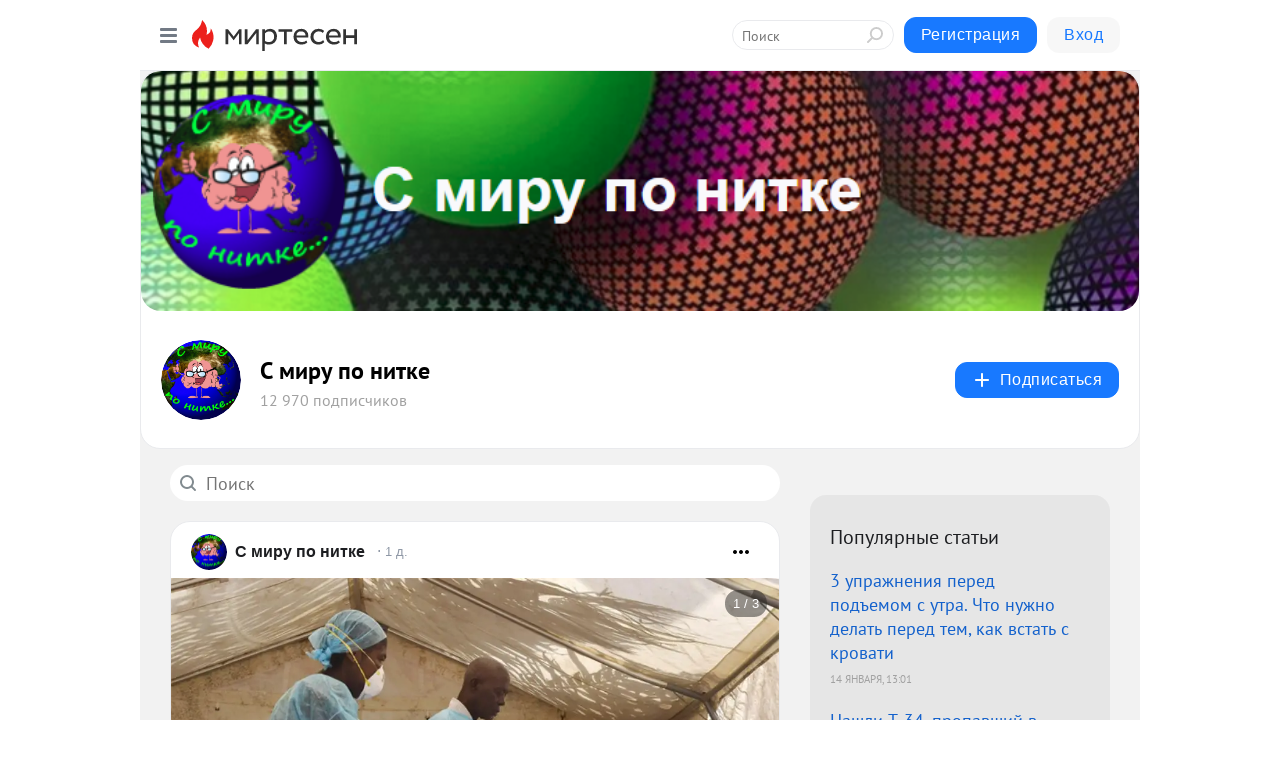

--- FILE ---
content_type: text/html; charset=utf-8
request_url: https://nitkyy.mirtesen.ru/?page=2
body_size: 28101
content:
<!DOCTYPE html>
<html lang="ru" >
<head>
<meta charset="utf-8" />
<meta name="robots" content="all"/>
<script>window.__SM_COUNTER_ID = 45130;</script>
<title data-react-helmet="true">С миру по нитке - Главная страница - Медиаплатформа МирТесен</title>
<meta name="viewport" content="width=device-width, initial-scale=1"/>
<meta name="yandex-verification" content="c77d0b54efac0ece"/>
<meta data-react-helmet="true" name="description" content="Главная страница тематического канала &quot;С миру по нитке&quot; в медиаплатформе МирТесен. Подписывайтесь, читайте, комментируйте, ставьте лайки."/><meta data-react-helmet="true" name="keywords" content="одноклассники, однокурсники, соседи, сослуживцы, мир тесен, земляки, старые друзья, география, блоги домов, события вокруг, социальная сеть, карта, дом, работа, web 2.0"/><meta data-react-helmet="true" property="og:image" content="https://r4.mt.ru/r17/photo72B0/20545251600-0/jpeg/bp.jpeg"/><meta data-react-helmet="true" property="og:image:width" content="1200"/><meta data-react-helmet="true" property="og:image:height" content="628"/><meta data-react-helmet="true" property="og:image:alt" content="С миру по нитке - Главная страница - Медиаплатформа МирТесен"/><meta data-react-helmet="true" property="twitter:image" content="https://r4.mt.ru/r17/photo72B0/20545251600-0/jpeg/bp.jpeg"/><meta data-react-helmet="true" property="vk:image" content="https://r4.mt.ru/r17/photo72B0/20545251600-0/jpeg/bp.jpeg"/><meta data-react-helmet="true" property="og:description" content="Главная страница тематического канала &quot;С миру по нитке&quot; в медиаплатформе МирТесен. Подписывайтесь, читайте, комментируйте, ставьте лайки."/><meta data-react-helmet="true" property="twitter:description" content="Главная страница тематического канала &quot;С миру по нитке&quot; в медиаплатформе МирТесен. Подписывайтесь, читайте, комментируйте, ставьте лайки."/><meta data-react-helmet="true" property="og:site_name" content="С миру по нитке - МирТесен"/><meta data-react-helmet="true" property="og:site" content="С миру по нитке - МирТесен"/><meta data-react-helmet="true" property="og:type" content="article"/><meta data-react-helmet="true" property="og:url" content="https://nitkyy.mirtesen.ru/?page=2"/><meta data-react-helmet="true" property="og:title" content="С миру по нитке - Главная страница - Медиаплатформа МирТесен"/><meta data-react-helmet="true" property="twitter:card" content="summary_large_image"/><meta data-react-helmet="true" property="twitter:title" content="С миру по нитке - Главная страница - Медиаплатформа МирТесен"/>
<link data-react-helmet="true" rel="image_src" href="https://r4.mt.ru/r17/photo72B0/20545251600-0/jpeg/bp.jpeg"/><link data-react-helmet="true" rel="canonical" href="https://nitkyy.mirtesen.ru/"/><link data-react-helmet="true" rel="index" href="https://nitkyy.mirtesen.ru"/><link data-react-helmet="true" rel="alternate" type="application/atom+xml" title="С миру по нитке - МирТесен" href="https://nitkyy.mirtesen.ru/blog/atom"/><link data-react-helmet="true" rel="alternate" type="application/atom+xml" title="С миру по нитке - МирТесен" href="https://nitkyy.mirtesen.ru/blog/rss"/><link data-react-helmet="true" rel="icon" href="/favicon.ico" type="image/x-icon" sizes="16x16"/><link data-react-helmet="true" rel="shortcut icon" href="/favicon.ico" type="image/x-icon" sizes="16x16"/>

<link rel="stylesheet" href="https://alpha.mirtesen.ru/assets/modern/bundle.async.390fc67b829a9a691b15.css" media="print" onload="this.media='all'">
<link rel="stylesheet" href="https://alpha.mirtesen.ru/assets/modern/bundle.blog.40ef2de0d009ad6d924a.css" />
</head>
<body >



<div id="root"><div class="app blog-post-list-page"><div id="layout" class="post-list-layout bg-gray"><div id="main-container" class="not-admin"><header id="header"><div class="header-wrapper" style="width:auto"><div class="header-container"><div class="header"><div class="header__navigation"></div></div></div></div></header><div id="three-column-container"><div id="very-left-column" class=""><div class="sticky-wrap" style="left:0"><div class="sticky__content"><div class="left-menu"><div class="left-menu__blog"><div class="left-menu__item left-menu__blog-item"><div class="left-menu__item_title left-menu__item_header">С миру по нитке</div><span class="left-menu__item_element active">Всякие разности и...</span><a class="left-menu__item_element" href="https://nitkyy.mirtesen.ru/blog">Весь мир на ладони</a></div><div class="left-menu__item left-menu__blog-item"><div class="left-menu__item_title left-menu__item_header"></div><i class="left-menu__item_delimiter"></i><a class="left-menu__item_element" href="https://nitkyy.mirtesen.ru/blog/latest">Новые</a><a class="left-menu__item_element" href="https://nitkyy.mirtesen.ru/blog/interesting">Лучшие</a><a class="left-menu__item_element" href="https://nitkyy.mirtesen.ru/blog/commented">Обсуждаемые</a><a class="left-menu__item_element" href="https://nitkyy.mirtesen.ru/comments">Комментарии</a><a class="left-menu__item_element" href="https://nitkyy.mirtesen.ru/people">Участники сайта</a></div></div><div class="left-menu__item" id="topics-menu"><div class="left-menu__item_title" id="topics-menu-title">Рубрики</div><a class="left-menu__item_element" href="//mirtesen.ru/topic/cooking?utm_medium=from_left_sidebar"><span><img src="//static.mtml.ru/images/topics/cooking.svg" alt="cooking" loading="lazy" width="16" height="16"/></span><span>Кулинария</span></a><a class="left-menu__item_element" href="//mirtesen.ru/topic/family?utm_medium=from_left_sidebar"><span><img src="//static.mtml.ru/images/topics/family.svg" alt="family" loading="lazy" width="16" height="16"/></span><span>Дети и семья</span></a><a class="left-menu__item_element" href="//mirtesen.ru/topic/show?utm_medium=from_left_sidebar"><span><img src="//static.mtml.ru/images/topics/show.svg" alt="show" loading="lazy" width="16" height="16"/></span><span>Шоу-бизнес</span></a><a class="left-menu__item_element" href="//mirtesen.ru/topic/politics?utm_medium=from_left_sidebar"><span><img src="//static.mtml.ru/images/topics/politics.svg" alt="politics" loading="lazy" width="16" height="16"/></span><span>Политика</span></a><a class="left-menu__item_element" href="//mirtesen.ru/topic/health?utm_medium=from_left_sidebar"><span><img src="//static.mtml.ru/images/topics/health.svg" alt="health" loading="lazy" width="16" height="16"/></span><span>Здоровье</span></a><button class="left-menu__item_button">Показать все<svg class="svg-icon"><use href="/images/icons.svg?v=1768752#angle-down"></use></svg></button></div><div class="left-menu__item"><div class="left-menu__item_title left-menu__item_header"><a href="https://mirtesen.ru/" class="left-menu__item_title-anchor">Моя лента</a></div><a href="https://mirtesen.ru/chats" class="left-menu__item_element left-menu__item_element_chat" target="_self"><span><img src="//static.mtml.ru/images/icons_v2/chats.svg" alt="ЧАТЫ" loading="lazy" width="16" height="16"/></span><span id="chats-tooltip">ЧАТЫ</span></a><a href="https://mirtesen.ru/polls" class="left-menu__item_element left-menu__item_element_poll" target="_self"><span><img src="//static.mtml.ru/images/icons_v2/vote.svg" alt="Опросы" loading="lazy" width="28" height="28"/></span><span id="polls-tooltip">Опросы</span></a><a href="https://mirtesen.ru/bloggers" class="left-menu__item_element" target="_self"><span><img src="//static.mtml.ru/images/icons_v2/IconBloggersColor.svg" alt="Блогеры" loading="lazy" width="17" height="17"/></span><span id="bloggers-tooltip">Блогеры</span></a><a href="https://mirtesen.ru/user-posts" class="left-menu__item_element" target="_self"><span><img src="//static.mtml.ru/images/icons_v2/IconUserContent.svg" alt="Глас народа" loading="lazy" width="16" height="16"/></span><span id="user-posts-tooltip">Глас народа</span></a><a href="https://mirtesen.ru/popular/liked" class="left-menu__item_element" target="_self"><span><img src="//static.mtml.ru/images/icons_v2/IconPopularColor.svg" alt="Популярное" loading="lazy" width="13" height="16"/></span><span id="popular-posts-tooltip">Популярное</span></a><a href="https://mirtesen.ru/popular/commented" class="left-menu__item_element" target="_self"><span><img src="//static.mtml.ru/images/icons_v2/IconDiscussColor.svg" alt="Обсуждаемое" loading="lazy" width="14" height="14"/></span><span id="commented-posts-tooltip">Обсуждаемое</span></a></div><div class="left-menu__item" id="common-menu"><a href="https://k41tv.app.link/sidebarlink" class="btn btn-primary btn-primary_left-menu" target="_blank" id="app-tooltip"><svg class="svg"><use href="/images/icons.svg#app-icon"></use></svg><span class="left-menu__item_element-text">Мессенджер МТ</span></a><a href="https://info.mirtesen.ru/about" class="left-menu__item_element" target="_blank"><span><img src="//static.mtml.ru/images/icons_v2/IconAbout.svg" alt="О компании" loading="lazy" width="9" height="14"/></span><span class="left-menu__item_element-text">О компании</span></a><a href="https://info.mirtesen.ru/glagol" class="left-menu__item_element" target="_blank"><span><img src="//static.mtml.ru/images/icons_v2/icon-glagol.svg" alt="О редакции ГлагоL" loading="lazy" width="8" height="13"/></span><span class="left-menu__item_element-text">О редакции ГлагоL</span></a><a href="https://info.mirtesen.ru/news" class="left-menu__item_element" target="_blank"><span><img src="//static.mtml.ru/images/icons_v2/IconNews.svg" alt="Новости" loading="lazy" width="16" height="14"/></span><span class="left-menu__item_element-text">Новости</span></a><a href="https://info.mirtesen.ru/partners" class="left-menu__item_element" target="_blank"><span><img src="//static.mtml.ru/images/icons_v2/IconPartners.svg" alt="Партнерам" loading="lazy" width="16" height="13"/></span><span class="left-menu__item_element-text">Партнерам</span></a><a href="https://info.mirtesen.ru/promo" class="left-menu__item_element" target="_blank"><span><img src="//static.mtml.ru/images/icons_v2/IconAdvertizing.svg" alt="Рекламодателям" loading="lazy" width="17" height="16"/></span><span class="left-menu__item_element-text">Рекламодателям</span></a><a href="https://mirtesen.ru/feedback/report" class="left-menu__item_element" target="_blank"><span><img src="//static.mtml.ru/images/icons_v2/IconFeedback.svg" alt="Обратная связь" loading="lazy" width="16" height="13"/></span><span class="left-menu__item_element-text">Обратная связь</span></a><a href="https://mirtesen.ru/feedback/report/spam" class="left-menu__item_element" target="_blank"><span><img src="//static.mtml.ru/images/icons_v2/IconSpam.svg" alt="Пожаловаться на спам" loading="lazy" width="15" height="14"/></span><span class="left-menu__item_element-text">Пожаловаться на спам</span></a><a href="https://info.mirtesen.ru/agreement" class="left-menu__item_element" target="_blank"><span><img src="//static.mtml.ru/images/icons_v2/IconAgreement.svg" alt="Соглашение" loading="lazy" width="15" height="16"/></span><span class="left-menu__item_element-text">Соглашение</span></a><a href="https://info.mirtesen.ru/recommendation_rules" class="left-menu__item_element" target="_blank"><span><img src="//static.mtml.ru/images/icons_v2/IconAgreement.svg" alt="Рекомендательные технологии" loading="lazy" width="15" height="16"/></span><span class="left-menu__item_element-text">Рекомендательные технологии</span></a></div></div><p class="recommendation-tech">На информационном ресурсе применяются <a href="https://info.mirtesen.ru/recommendation_rules">рекомендательные технологии</a> (информационные технологии предоставления информации на основе сбора, систематизации и анализа сведений, относящихся к предпочтениям пользователей сети &quot;Интернет&quot;, находящихся на территории Российской Федерации)</p><div class="mt-tizer-ad-block"><div class="partner-block-wrapper"><div id="unit_99821"></div></div></div></div></div></div><div id="content-container"><div id="secondary-header" class="secondary-header secondary-header_blog"><div class="secondary-header__top secondary-header__top_has-background" style="background-image:url(//mtdata.ru/u17/photo72B0/20545251600-0/original.jpeg)"></div><div class="secondary-header__middle secondary-header__middle_with-top"><div id="secondary-header-logo" class="secondary-header__logo-outer"><div class="secondary-header__logo-wrap"><a class="userlogo userlogo_xl" href="https://nitkyy.mirtesen.ru/?utm_referrer=mirtesen.ru" title="" target="" data-rjs="//mtdata.ru/u25/groupC640/dfdaabc170c4241c2d3709677eff9246-0/__logo.jpeg"></a></div></div><div class="secondary-header__title-wrap"><div class="secondary-header__title-subscribers"><h2 class="secondary-header__title"><a class="secondary-header__title-link" href="https://nitkyy.mirtesen.ru/?utm_referrer=mirtesen.ru" style="color:#000" rel="nofollow">С миру по нитке</a></h2><i class="secondary-header__subscribers">12 970 подписчиков</i></div></div><div><div id="mt-dropdown-menu" class="mt-dropdown-menu"><button appearance="btn" title="Подписаться" type="button" class="mt-dropdown-menu__btn btn btn-primary"><svg class="svg-icon"><use href="/images/icons.svg?v=1768752#cross"></use></svg>Подписаться</button></div></div></div></div><div id="double-column-container"><div id="right-column"><div class="partner-block-wrapper"><div id="unit_95129"></div></div><div class="right-column-posts"><h3 class="right-column-posts__title">Популярные статьи</h3><ul class="right-column-posts_list"><li class="right-column-posts_list_item"><a href="//nitkyy.mirtesen.ru/blog/43044669930?utm_referrer=mirtesen.ru&amp;utm_medium=from_block_popular_articles" class="right-column-posts_list_item__link"><span class="right-column-posts_list_item__title">3 упражнения перед подъемом с утра. Что нужно делать перед тем, как встать с кровати</span><span class="right-column-posts_list_item__date"></span></a></li><li class="right-column-posts_list_item"><a href="//nitkyy.mirtesen.ru/blog/43869696448?utm_referrer=mirtesen.ru&amp;utm_medium=from_block_popular_articles" class="right-column-posts_list_item__link"><span class="right-column-posts_list_item__title">Нашли Т-34, пропавший в болотах: погружение за амуницией и артефактами</span><span class="right-column-posts_list_item__date"></span></a></li><li class="right-column-posts_list_item"><a href="//nitkyy.mirtesen.ru/blog/43429976949?utm_referrer=mirtesen.ru&amp;utm_medium=from_block_popular_articles" class="right-column-posts_list_item__link"><span class="right-column-posts_list_item__title">Боец про прозвищу Супернога: реальный поединок короля карате</span><span class="right-column-posts_list_item__date"></span></a></li></ul></div><div class="partner-block-wrapper"><div id="unit_99810"></div></div><div class="right-column-comments right-column-comments_blog"><h3 class="right-column-comments__title">Свежие комментарии</h3><ul class="right-column-comments-list"><li class="right-column-comments-item"><a href="https://mirtesen.ru/people/347333842" class="right-column-comments-item__author"><span class="userlogo userlogo_s" href="" title="" target="" data-rjs="2"></span><div class="right-column-comments-item__author__info"><i class="right-column-comments-item__author__name" style="color:hsl(253, 70%, 50%)">Модест</i><i class="right-column-comments-item__pubdate"></i></div></a><div class="right-column-comments-item__post"><span class="right-column-comments-item__post__message">Никакого отношения к озоновым дырам человечество не имеет, это сказки для получения грантов и сверхприбылей для корпо...</span><span class="right-column-comments-item__post__title">Как устроена совр...</span></div></li><li class="right-column-comments-item"><a href="https://mirtesen.ru/people/538392846" class="right-column-comments-item__author"><span class="userlogo userlogo_s" href="" style="background:linear-gradient(hsl(232, 100%, 50%), hsl(262, 80%, 50%))" target="">ЛС</span><div class="right-column-comments-item__author__info"><i class="right-column-comments-item__author__name" style="color:hsl(247, 70%, 50%)">Лидия Санникова</i><i class="right-column-comments-item__pubdate"></i></div></a><div class="right-column-comments-item__post"><span class="right-column-comments-item__post__message">Чем гордятся? Что уничтожали индейцев, что рабовладельцы, что гадят и врут всему миру?</span><span class="right-column-comments-item__post__title">Почему американцы...</span></div></li><li class="right-column-comments-item"><a href="https://mirtesen.ru/people/198193878" class="right-column-comments-item__author"><span class="userlogo userlogo_s" href="" title="" target="" data-rjs="2"></span><div class="right-column-comments-item__author__info"><i class="right-column-comments-item__author__name" style="color:hsl(174, 70%, 50%)">Андрей Стахов</i><i class="right-column-comments-item__pubdate"></i></div></a><div class="right-column-comments-item__post"><span class="right-column-comments-item__post__message">Так это... Повесить пару-тройку производителей такой колбаски, причем публично...и все наладится.</span><span class="right-column-comments-item__post__title">Химия, кости и фо...</span></div></li></ul></div><div class="sticky2" style="top:30px"><div class="partner-block-wrapper"><div id="unit_99808"></div></div></div></div><div id="content-column"><div class="blog-post-list"><div class="mt-search-input"><input type="text" placeholder="Поиск" name="search" autoComplete="off" class="mt-search-input__input" spellcheck="false" value=""/><i class="mt-search-input__icon"><svg class="svg-icon"><use href="/images/icons.svg?v=1768752#search"></use></svg></i></div><div class="clearfix inft-scroll"><article class="inft blog-post"><article class="post-card"><div class="post-card__header"><div class="post-card__main"><div class="post-card__info-without-topic"><a class="post-card__logo" href="//nitkyy.mirtesen.ru?utm_referrer=mirtesen.ru" target="_self"><span class="userlogo" href="" title="" target="" data-rjs="//mtdata.ru/u25/groupC640/dfdaabc170c4241c2d3709677eff9246-0/__logo.jpeg"></span></a><a class="post-card__author" href="//nitkyy.mirtesen.ru?utm_referrer=mirtesen.ru" target="_self"><div class="post-author"><span>С миру по нитке</span></div></a><a href="//nitkyy.mirtesen.ru/blog/43432533942/5-veschey-kotoryie-nado-znat-o-viruse-Ebola?utm_referrer=mirtesen.ru" class="pubdate post-card__pubdate" target="_self"></a></div></div><div class="post-card__context-actions"><div id="mt-dropdown-menu" class="mt-dropdown-menu context-dropdown"><button type="button" class="mt-dropdown-menu__btn"><svg class="svg-icon"><use href="/images/icons.svg?v=1768752#more"></use></svg></button></div></div></div><div class="post-card__content"><div class="post-card__media"></div><div class="post-card__description"><div class="post-preview"><h3 class="post-preview__title">5 вещей, которые надо знать о вирусе Эбола</h3><div class="post-preview__description"><div>Выйдя за пределы Африки, лихорадка Эбола породила массу всевозможных суеверий и слухов. Теперь быстрее чем сам вирус, распространяется страх и недоверие. Мы решили развеять некоторые мифы, связанные с Эболой, и рассказать о смертельном вирусе с позиции врачей и руководителя медицинского корпуса ВВС</div>...<a class="post-preview__more" data-link="more" href="//nitkyy.mirtesen.ru/blog/43432533942/5-veschey-kotoryie-nado-znat-o-viruse-Ebola?utm_referrer=mirtesen.ru">Далее</a></div></div></div></div><div class="post-card__footer"><div class="post-controls"><div><div class="post-actions"><div class="post-actions__push"></div></div></div></div></div><span></span></article></article><div class="adfox-outer blog-post-list__ad-block"><div class="partner-block-wrapper"><div id="unit_99818"></div></div></div><article class="inft blog-post"><article class="post-card"><div class="post-card__header"><div class="post-card__main"><div class="post-card__info-without-topic"><a class="post-card__logo" href="//nitkyy.mirtesen.ru?utm_referrer=mirtesen.ru" target="_self"><span class="userlogo" href="" title="" target="" data-rjs="//mtdata.ru/u25/groupC640/dfdaabc170c4241c2d3709677eff9246-0/__logo.jpeg"></span></a><a class="post-card__author" href="//nitkyy.mirtesen.ru?utm_referrer=mirtesen.ru" target="_self"><div class="post-author"><span>С миру по нитке</span></div></a><a href="//nitkyy.mirtesen.ru/blog/43939019630/Almaz-kak-byila-ustroena-sekretnaya-boevaya-kosmicheskaya-stants?utm_referrer=mirtesen.ru" class="pubdate post-card__pubdate" target="_self"></a></div></div><div class="post-card__context-actions"><div id="mt-dropdown-menu" class="mt-dropdown-menu context-dropdown"><button type="button" class="mt-dropdown-menu__btn"><svg class="svg-icon"><use href="/images/icons.svg?v=1768752#more"></use></svg></button></div></div></div><div class="post-card__content"><div class="post-img post-card__media"><img class="post-img__img" src="https://r.mt.ru/r3/photoF19E/20985833727-0/jpg/wnd.webp" alt="" data-rjs="2"/><div class="post-img__bg" style="background-image:url(//mtdata.ru/u3/photoF19E/20985833727-0/original.jpg#20985833727)"></div></div><div class="post-card__description"><div class="post-preview"><h3 class="post-preview__title">Алмаз: как была устроена секретная боевая космическая станция СССР</h3><div class="post-preview__description"><div>Примерно в середине 60-х годов правительство СССР уже внимательно присматривалось к околоземной орбите. Разведка донесла о существовании у американцев проекта MOL. Такая космическая станция должна была уметь не только вести радиотехническую разведку, но и управлять боевой техникой прямо с орбиты.</div>...<a class="post-preview__more" data-link="more" href="//nitkyy.mirtesen.ru/blog/43939019630/Almaz-kak-byila-ustroena-sekretnaya-boevaya-kosmicheskaya-stants?utm_referrer=mirtesen.ru">Далее</a></div></div></div></div><div class="post-card__footer"><div class="post-controls"><div><div class="post-actions"><div class="post-actions__push"></div></div></div></div></div><span></span></article></article><article class="inft blog-post"><article class="post-card"><div class="post-card__header"><div class="post-card__main"><div class="post-card__info-without-topic"><a class="post-card__logo" href="//nitkyy.mirtesen.ru?utm_referrer=mirtesen.ru" target="_self"><span class="userlogo" href="" title="" target="" data-rjs="//mtdata.ru/u25/groupC640/dfdaabc170c4241c2d3709677eff9246-0/__logo.jpeg"></span></a><a class="post-card__author" href="//nitkyy.mirtesen.ru?utm_referrer=mirtesen.ru" target="_self"><div class="post-author"><span>С миру по нитке</span></div></a><a href="//nitkyy.mirtesen.ru/blog/43347411000/6-luchshih-uprazhneniy-dlya-zdorovoy-spinyi?utm_referrer=mirtesen.ru" class="pubdate post-card__pubdate" target="_self"></a></div></div><div class="post-card__context-actions"><div id="mt-dropdown-menu" class="mt-dropdown-menu context-dropdown"><button type="button" class="mt-dropdown-menu__btn"><svg class="svg-icon"><use href="/images/icons.svg?v=1768752#more"></use></svg></button></div></div></div><div class="post-card__content"><div class="post-card__media"></div><div class="post-card__description"><div class="post-preview"><h3 class="post-preview__title">6 лучших упражнений для здоровой спины</h3><div class="post-preview__description"><div>Офисная работа может превратить даже здорового человека в вечно усталого и разочарованного жизнью. Не последнюю роль здесь играют нагрузки, которые испытывает наш позвоночник на протяжении дня. Неправильная посадка, слабые мышцы спины и дурная привычка горбиться могут привести, как минимум, к</div>...<a class="post-preview__more" data-link="more" href="//nitkyy.mirtesen.ru/blog/43347411000/6-luchshih-uprazhneniy-dlya-zdorovoy-spinyi?utm_referrer=mirtesen.ru">Далее</a></div></div></div></div><div class="post-card__footer"><div class="post-controls"><div><div class="post-actions"><div class="post-actions__push"></div></div></div></div></div><span></span></article></article><article class="inft blog-post"><article class="post-card"><div class="post-card__header"><div class="post-card__main"><div class="post-card__info-without-topic"><a class="post-card__logo" href="//nitkyy.mirtesen.ru?utm_referrer=mirtesen.ru" target="_self"><span class="userlogo" href="" title="" target="" data-rjs="//mtdata.ru/u25/groupC640/dfdaabc170c4241c2d3709677eff9246-0/__logo.jpeg"></span></a><a class="post-card__author" href="//nitkyy.mirtesen.ru?utm_referrer=mirtesen.ru" target="_self"><div class="post-author"><span>С миру по нитке</span></div></a><a href="//nitkyy.mirtesen.ru/blog/43463925970/Lev-protiv-tigra-vyistoit-li-tsar-zverey-protiv-ravnogo-po-sile-?utm_referrer=mirtesen.ru" class="pubdate post-card__pubdate" target="_self"></a></div></div><div class="post-card__context-actions"><div id="mt-dropdown-menu" class="mt-dropdown-menu context-dropdown"><button type="button" class="mt-dropdown-menu__btn"><svg class="svg-icon"><use href="/images/icons.svg?v=1768752#more"></use></svg></button></div></div></div><div class="post-card__content"><div class="post-card__media"></div><div class="post-card__description"><div class="post-preview"><h3 class="post-preview__title">Лев против тигра: выстоит ли царь зверей против равного по силе противника</h3><div class="post-preview__description"><div>Хоть лев и считается Царем Зверей, но к его титулу у многих возникают вопросы. Представим, что в дикой природе внезапно встретились тигр и лев — кто одержит верх? В природе подобная встреча невозможна, поскольку ареал обитания этих двух хищников не пересекается. Поэтому давайте выясним, кто из них</div>...<a class="post-preview__more" data-link="more" href="//nitkyy.mirtesen.ru/blog/43463925970/Lev-protiv-tigra-vyistoit-li-tsar-zverey-protiv-ravnogo-po-sile-?utm_referrer=mirtesen.ru">Далее</a></div></div></div></div><div class="post-card__footer"><div class="post-controls"><div><div class="post-actions"><div class="post-actions__push"></div></div></div></div></div><span></span></article></article><div class="adfox-outer blog-post-list__ad-block"><div class="partner-block-wrapper"><div id="unit_99818"></div></div></div><article class="inft blog-post"><article class="post-card"><div class="post-card__header"><div class="post-card__main"><div class="post-card__info-without-topic"><a class="post-card__logo" href="//nitkyy.mirtesen.ru?utm_referrer=mirtesen.ru" target="_self"><span class="userlogo" href="" title="" target="" data-rjs="//mtdata.ru/u25/groupC640/dfdaabc170c4241c2d3709677eff9246-0/__logo.jpeg"></span></a><a class="post-card__author" href="//nitkyy.mirtesen.ru?utm_referrer=mirtesen.ru" target="_self"><div class="post-author"><span>С миру по нитке</span></div></a><a href="//nitkyy.mirtesen.ru/blog/43540354635/Morskie-suschestva-kotoryie-ohotyatsya-na-suhoputnyih?utm_referrer=mirtesen.ru" class="pubdate post-card__pubdate" target="_self"></a></div></div><div class="post-card__context-actions"><div id="mt-dropdown-menu" class="mt-dropdown-menu context-dropdown"><button type="button" class="mt-dropdown-menu__btn"><svg class="svg-icon"><use href="/images/icons.svg?v=1768752#more"></use></svg></button></div></div></div><div class="post-card__content"><div class="post-card__media"></div><div class="post-card__description"><div class="post-preview"><h3 class="post-preview__title">Морские существа, которые охотятся на сухопутных</h3><div class="post-preview__description"><div>Не все морские хищники добывают себе пропитание под водой. В мировом океане живут довольно странные создания, которые ведут охоту даже на сухопутных существ. Европейские сомы, к примеру, представляют серьезную опасность для птиц. Рыбы устраивают засады у самого берега, подстерегая неосторожных</div>...<a class="post-preview__more" data-link="more" href="//nitkyy.mirtesen.ru/blog/43540354635/Morskie-suschestva-kotoryie-ohotyatsya-na-suhoputnyih?utm_referrer=mirtesen.ru">Далее</a></div></div></div></div><div class="post-card__footer"><div class="post-controls"><div><div class="post-actions"><div class="post-actions__push"></div></div></div></div></div><span></span></article></article><span></span><div></div><div class="inft-scroll__loader"></div></div><nav class="pagination"><ul class="blog-post__pagination"><li><a href="">Назад </a></li><li>Страница: <!-- -->2<!-- --> </li><li><a href="?page=3">Вперед</a></li></ul></nav></div></div></div></div></div></div><div style="position:fixed;bottom:50px;right:0;cursor:pointer;transition-duration:0.2s;transition-timing-function:linear;transition-delay:0s;z-index:10;display:none"><div id="scroll-top"><div>наверх</div></div></div></div><div></div></div></div>
<div id="messenger-portal" class="messenger-embedded"></div>
<script>window.__PRELOADED_STATE__ = {"blogDomain":{},"promotion":{"popup":{},"activeTab":"platform","sections":{"platform":{"title":"Реклама на Платформе","isMenu":true,"changed":false,"forDevs":true},"settings":{"title":"Настройки рекламы","isMenu":true,"changed":false,"forDevs":true},"item":{"title":"Редактирование объекта","isMenu":false,"changed":false,"forDevs":true},"itemAdd":{"title":"Добавление объекта","isMenu":false,"changed":false,"forDevs":true},"deposit":{"title":"Пополнение баланса","isMenu":false,"changed":false,"forDevs":true},"stats":{"title":"Статистика рекламы","isMenu":true,"changed":false,"forDevs":true}},"changed":{"platform":false,"settings":false,"item":false,"stats":false},"data":{"platform":"","settings":{"currentBalance":0,"spentBalance":0,"groupItem":{"id":null,"status":"STATUS_PENDING","dateStart":null,"dateEnd":null,"fullClicksLimit":null,"dayClicksLimit":null,"clickPrice":null,"utmSource":null,"utmMedium":null,"utmCampaign":null,"targetGeoIds":null,"targetIsMale":null,"targetAgeMin":null,"targetAgeMax":null,"targetTime":null,"title":null,"canChangeStatus":null,"inRotation":false,"fullClicks":0,"dayClicks":0},"blogpostItems":[]},"item":{"id":null,"status":"STATUS_PENDING","dateStart":null,"dateEnd":null,"fullClicksLimit":null,"dayClicksLimit":null,"clickPrice":null,"utmSource":null,"utmMedium":null,"utmCampaign":null,"targetGeoIds":null,"targetIsMale":null,"targetAgeMin":null,"targetAgeMax":null,"targetTime":null,"title":null,"canChangeStatus":null,"inRotation":false,"fullClicks":0,"dayClicks":0},"itemAdd":{"url":null},"deposit":{"value":""},"stats":{"periodFrom":"2025-12-27","periodTo":"2026-01-16"}},"errors":{}},"editComments":{"activeTab":"stats","sections":{"stats":{"title":"Статистика","isMenu":true,"changed":false,"forDevs":true},"settings":{"title":"Настройки","isMenu":true,"changed":false,"forDevs":true}},"changed":{"stats":false,"settings":false},"data":{"stats":{"periodFrom":"2026-01-09","periodTo":"2026-01-16"},"settings":{"applyForCommentsEnabled":0,"commonEnabled":0,"siteEnabled":0,"keyWords":[]}},"errors":{}},"actionVote":{},"header":{"sidebarEnabled":false,"sidebarIsOpen":false},"messageNotifications":{"items":[],"startFrom":0,"nextFrom":0,"hasMoreItems":true,"busy":false},"activityNotifications":{"items":[],"nextFrom":"","hasMoreItems":true,"busy":false},"headerSearch":{"value":"","result":{"people":[],"groups":[],"posts":[]},"isLoading":false,"hasResults":false},"rssEditor":{"editKey":null,"type":"add","loading":{"defaultImage":false},"values":{"maxTextLength":0,"publicationDelay":0,"useFullText":false,"useShortDesctiption":false,"ignoreMediaTags":false,"rssSourceLink":"","autoRefreshImportedThemes":false,"pregTemplateTextSearch":"","pregTemplateTextChange":"","xpathLongText":"","xpathImage":"","showCategory":"","importCategory":"","keepImages":false,"keepLinks":false,"keepIframes":false,"useEmbedCode":false,"useYandexTurbo":false,"addYandexGenreTags":false,"loadingTimout":0,"hideSourceLink":false,"defaultImage":""}},"telegramEditor":{"editKey":null,"type":"add","values":{"username":null,"signature":""}},"auth":{"user":null,"groupPrivileges":{},"viewedTooltips":{}},"authForm":{"isBusy":false,"widgetId":"0","instances":{"0":{"isOpen":false,"activeTab":"login","callAndSmsLimits":{"apiLimits":{"smsAllowed":true,"callAllowed":true,"smsTimeLimitExceededMsg":"","callTimeLimitExceededMsg":""},"timers":{}},"params":{"login":{"phone":"","code":"","mode":"SMS","step":"","errorMap":{}},"loginByEmail":{"email":"","password":"","remember":"on","step":"","errorMap":{}},"registration":{"name":"","lastname":"","email":"","phone":"","code":"","mode":"SMS","step":"","errorMap":{}},"registrationByEmail":{"email":"","name":"","phone":"","code":"","mode":"SMS","step":"","errorMap":{}},"password":{"email":"","errorMap":{}}}}}},"blogModerators":{"staff":[],"popup":{"popupType":null,"userInfo":null},"errors":{},"radioBtnValue":null},"logoEditor":{"image":null,"allowZoomOut":false,"position":{"x":0.5,"y":0.5},"scale":1,"rotate":0,"borderRadius":0,"width":100,"height":100,"border":0,"isEmpty":true,"type":"blog"},"headerBackgroundEditor":{"image":null,"type":"blog","allowZoomOut":false,"position":{"x":0.5,"y":0.5},"scale":1,"rotate":0,"borderRadius":0,"blogHeight":240,"profileHeight":240,"border":0,"isEmpty":true},"titleEditor":{"title":""},"secondaryHeader":{"logoSwitcher":false,"titleSwitcher":false,"backgroundSwitcher":false,"logoEditor":false,"titleEditor":false,"backgroundEditor":false},"blogMenuSettings":{"isChanged":false,"menuItems":[],"currentIndex":null,"menuItem":{},"staticWidgetsToRemove":[],"context":{"add":{"title":"Добавление раздела","saveButton":"Добавить"},"edit":{"title":"Раздел: ","saveButton":"Сохранить","remove":"Удалить раздел"}},"errors":{}},"siteSettings":{},"siteSettingsLeftMenu":{"sitesDropdown":false},"promotionLeftMenu":{},"editCommentsLeftMenu":{},"blogPostList":{"searchValue":"","search":{"results":null,"page":0,"hasMore":true,"isLoading":false},"blogPostList":[{"id":43432533942,"title":"5 вещей, которые надо знать о вирусе Эбола","url":"//nitkyy.mirtesen.ru/blog/43432533942?utm_referrer=mirtesen.ru","seo_url":"//nitkyy.mirtesen.ru/blog/43432533942/5-veschey-kotoryie-nado-znat-o-viruse-Ebola?utm_referrer=mirtesen.ru","canonical_url":"https://mirtesen.ru/pad/43468218307","created":1693076586,"date":1768647662,"publish_time":null,"status":"STATUS_ACTIVE","isTitleHidden":false,"preview_text":"Выйдя за пределы Африки, лихорадка Эбола породила массу всевозможных суеверий и слухов. Теперь быстрее чем сам вирус, распространяется страх и недоверие. Мы решили развеять некоторые мифы, связанные с Эболой, и рассказать о смертельном вирусе с позиции врачей и руководителя медицинского корпуса ВВС","comments_count":0,"post_type":"post","likes":{"count":0,"user_likes":0,"can_like":0,"marks_pluses":0,"marks_minuses":0,"user_like_attr":null,"like_attr_ids":[]},"from_id":704043749,"from":{"id":704043749,"display_name":"Наталья Сергеева","url":"//mirtesen.ru/people/704043749","photo_original":"//mtdata.ru/u17/photo2284/20948463664-0/original.jpeg","isAuthenticAccount":false},"group":{"display_name":"С миру по нитке","url":"//nitkyy.mirtesen.ru","photo_original":"//mtdata.ru/u25/groupC640/dfdaabc170c4241c2d3709677eff9246-0/__logo.jpeg","id":30179187096,"canViewBlogPostCreator":false,"showSubscribersAmount":true,"is_subscribed":false,"is_member":false,"is_owner":false,"is_staff":false,"created":1401999088},"attachments":[{"photo":{"id":null,"photo_original":"//mtdata.ru/u9/photo565A/20763158033-0/original.jpg#20763158033","title":null,"width":630,"height":375}},{"photo":{"id":null,"photo_original":"//mtdata.ru/u9/photo06E9/20209303731-0/original.jpg#20209303731","title":null,"width":630,"height":354}},{"photo":{"id":null,"photo_original":"//mtdata.ru/u9/photo10C0/20986230882-0/original.jpg#20986230882","title":null,"width":630,"height":375}}],"modified":1768647688,"is_draft":false,"is_queued":false,"topic":"health","tags":["армия","сша","Пространство","военно воздушные силы (ввс), армия, сша","всемирная организация здравоохранения","винай гупта"],"close_comments":false,"marks_count":0,"reposts":0,"recommendations":null,"foreignPollId":null,"isSlider":null,"padRedirectUrl":"https://mirtesen.ru/url?e=pad_click&pad_page=0&blog_post_id=43432533942","editorStatus":"EDITOR_STATUS_NONE","extraData":null,"notificationsCanBeSent":true,"notificationsSent":false,"notificationsWillBeSent":false,"notificationsLimit":4,"formattedDates":{"iso":"2026-01-17T11:01:02.000Z","ver1":"17 января, 14:01","ver2":"17.01.2026 в 14:01","ver3":"17 янв., 14:01"},"images":[{"main":true,"url":"//mtdata.ru/u9/photo565A/20763158033-0/original.jpg#20763158033","width":630,"height":375},{"main":true,"url":"//mtdata.ru/u9/photo06E9/20209303731-0/original.jpg#20209303731","width":630,"height":354},{"main":true,"url":"//mtdata.ru/u9/photo10C0/20986230882-0/original.jpg#20986230882","width":630,"height":375}],"videos":[],"shared_post":null,"mentionedPersons":null},{"id":43939019630,"title":"Алмаз: как была устроена секретная боевая космическая станция СССР","url":"//nitkyy.mirtesen.ru/blog/43939019630?utm_referrer=mirtesen.ru","seo_url":"//nitkyy.mirtesen.ru/blog/43939019630/Almaz-kak-byila-ustroena-sekretnaya-boevaya-kosmicheskaya-stants?utm_referrer=mirtesen.ru","canonical_url":"https://mirtesen.ru/pad/43117060207","created":1701694940,"date":1768644062,"publish_time":null,"status":"STATUS_ACTIVE","isTitleHidden":false,"preview_text":"Примерно в середине 60-х годов правительство СССР уже внимательно присматривалось к околоземной орбите. Разведка донесла о существовании у американцев проекта MOL. Такая космическая станция должна была уметь не только вести радиотехническую разведку, но и управлять боевой техникой прямо с орбиты.","comments_count":0,"post_type":"post","likes":{"count":4,"user_likes":0,"can_like":0,"marks_pluses":4,"marks_minuses":0,"user_like_attr":null,"like_attr_ids":[{"id":100,"count":4}]},"from_id":704043749,"from":{"id":704043749,"display_name":"Наталья Сергеева","url":"//mirtesen.ru/people/704043749","photo_original":"//mtdata.ru/u17/photo2284/20948463664-0/original.jpeg","isAuthenticAccount":false},"group":{"display_name":"С миру по нитке","url":"//nitkyy.mirtesen.ru","photo_original":"//mtdata.ru/u25/groupC640/dfdaabc170c4241c2d3709677eff9246-0/__logo.jpeg","id":30179187096,"canViewBlogPostCreator":false,"showSubscribersAmount":true,"is_subscribed":false,"is_member":false,"is_owner":false,"is_staff":false,"created":1401999088},"attachments":[{"photo":{"id":null,"photo_original":"//mtdata.ru/u3/photoF19E/20985833727-0/original.jpg#20985833727","title":null,"width":900,"height":500}}],"modified":1768644144,"is_draft":false,"is_queued":false,"topic":"military","tags":["боевая платформа","орбита","космическая станция","алмаз","правительство, ссср","война","СССР","Звездные войны","Пространство"],"close_comments":false,"marks_count":4,"reposts":0,"recommendations":null,"foreignPollId":null,"isSlider":null,"padRedirectUrl":"https://mirtesen.ru/url?e=pad_click&pad_page=0&blog_post_id=43939019630","editorStatus":"EDITOR_STATUS_NONE","extraData":null,"notificationsCanBeSent":true,"notificationsSent":false,"notificationsWillBeSent":false,"notificationsLimit":4,"formattedDates":{"iso":"2026-01-17T10:01:02.000Z","ver1":"17 января, 13:01","ver2":"17.01.2026 в 13:01","ver3":"17 янв., 13:01"},"images":[{"main":true,"url":"//mtdata.ru/u3/photoF19E/20985833727-0/original.jpg#20985833727","width":900,"height":500}],"videos":[],"shared_post":null,"mentionedPersons":null},{"id":43347411000,"title":"6 лучших упражнений для здоровой спины","url":"//nitkyy.mirtesen.ru/blog/43347411000?utm_referrer=mirtesen.ru","seo_url":"//nitkyy.mirtesen.ru/blog/43347411000/6-luchshih-uprazhneniy-dlya-zdorovoy-spinyi?utm_referrer=mirtesen.ru","canonical_url":"https://mirtesen.ru/pad/43016876286","created":1693638162,"date":1768636863,"publish_time":null,"status":"STATUS_ACTIVE","isTitleHidden":false,"preview_text":"Офисная работа может превратить даже здорового человека в вечно усталого и разочарованного жизнью. Не последнюю роль здесь играют нагрузки, которые испытывает наш позвоночник на протяжении дня. Неправильная посадка, слабые мышцы спины и дурная привычка горбиться могут привести, как минимум, к","comments_count":0,"post_type":"post","likes":{"count":0,"user_likes":0,"can_like":0,"marks_pluses":0,"marks_minuses":0,"user_like_attr":null,"like_attr_ids":[]},"from_id":704043749,"from":{"id":704043749,"display_name":"Наталья Сергеева","url":"//mirtesen.ru/people/704043749","photo_original":"//mtdata.ru/u17/photo2284/20948463664-0/original.jpeg","isAuthenticAccount":false},"group":{"display_name":"С миру по нитке","url":"//nitkyy.mirtesen.ru","photo_original":"//mtdata.ru/u25/groupC640/dfdaabc170c4241c2d3709677eff9246-0/__logo.jpeg","id":30179187096,"canViewBlogPostCreator":false,"showSubscribersAmount":true,"is_subscribed":false,"is_member":false,"is_owner":false,"is_staff":false,"created":1401999088},"attachments":[{"photo":{"id":20439207635,"photo_original":"//mtdata.ru/u23/photo281E/20439207635-0/original.jpg#20439207635","title":"1","width":768,"height":512}},{"photo":{"id":20108426182,"photo_original":"//mtdata.ru/u23/photoC083/20108426182-0/original.jpg#20108426182","title":"1","width":768,"height":521}},{"photo":{"id":20223790427,"photo_original":"//mtdata.ru/u23/photo6CE4/20223790427-0/original.jpg#20223790427","title":"1","width":768,"height":432}},{"photo":{"id":20331499031,"photo_original":"//mtdata.ru/u23/photo76F3/20331499031-0/original.jpg#20331499031","title":"1","width":768,"height":432}},{"photo":{"id":20662280484,"photo_original":"//mtdata.ru/u23/photo3765/20662280484-0/original.jpg#20662280484","title":"1","width":582,"height":440}},{"photo":{"id":20777644729,"photo_original":"//mtdata.ru/u23/photoB2BA/20777644729-0/original.jpg#20777644729","title":"1","width":597,"height":400}}],"modified":1768636886,"is_draft":false,"is_queued":false,"topic":"health","tags":["развитие","Спорт","плечи","дельты","фитнес","Тело","воркаут","занятия","упорство","Спина","тренировка"],"close_comments":false,"marks_count":0,"reposts":0,"recommendations":null,"foreignPollId":null,"isSlider":null,"padRedirectUrl":"https://mirtesen.ru/url?e=pad_click&pad_page=0&blog_post_id=43347411000","editorStatus":"EDITOR_STATUS_NONE","extraData":null,"notificationsCanBeSent":true,"notificationsSent":false,"notificationsWillBeSent":false,"notificationsLimit":4,"formattedDates":{"iso":"2026-01-17T08:01:03.000Z","ver1":"17 января, 11:01","ver2":"17.01.2026 в 11:01","ver3":"17 янв., 11:01"},"images":[{"main":true,"url":"//mtdata.ru/u23/photo281E/20439207635-0/original.jpg#20439207635","width":768,"height":512},{"main":true,"url":"//mtdata.ru/u23/photoC083/20108426182-0/original.jpg#20108426182","width":768,"height":521},{"main":true,"url":"//mtdata.ru/u23/photo6CE4/20223790427-0/original.jpg#20223790427","width":768,"height":432},{"main":true,"url":"//mtdata.ru/u23/photo76F3/20331499031-0/original.jpg#20331499031","width":768,"height":432},{"main":true,"url":"//mtdata.ru/u23/photo3765/20662280484-0/original.jpg#20662280484","width":582,"height":440},{"main":true,"url":"//mtdata.ru/u23/photoB2BA/20777644729-0/original.jpg#20777644729","width":597,"height":400}],"videos":[],"shared_post":null,"mentionedPersons":null},{"id":43463925970,"title":"Лев против тигра: выстоит ли царь зверей против равного по силе противника","url":"//nitkyy.mirtesen.ru/blog/43463925970?utm_referrer=mirtesen.ru","seo_url":"//nitkyy.mirtesen.ru/blog/43463925970/Lev-protiv-tigra-vyistoit-li-tsar-zverey-protiv-ravnogo-po-sile-?utm_referrer=mirtesen.ru","canonical_url":"https://mirtesen.ru/pad/43340906084","created":1668934409,"date":1768568462,"publish_time":null,"status":"STATUS_ACTIVE","isTitleHidden":false,"preview_text":"Хоть лев и считается Царем Зверей, но к его титулу у многих возникают вопросы. Представим, что в дикой природе внезапно встретились тигр и лев — кто одержит верх? В природе подобная встреча невозможна, поскольку ареал обитания этих двух хищников не пересекается. Поэтому давайте выясним, кто из них","comments_count":0,"post_type":"post","likes":{"count":0,"user_likes":0,"can_like":0,"marks_pluses":0,"marks_minuses":0,"user_like_attr":null,"like_attr_ids":[]},"from_id":704043749,"from":{"id":704043749,"display_name":"Наталья Сергеева","url":"//mirtesen.ru/people/704043749","photo_original":"//mtdata.ru/u17/photo2284/20948463664-0/original.jpeg","isAuthenticAccount":false},"group":{"display_name":"С миру по нитке","url":"//nitkyy.mirtesen.ru","photo_original":"//mtdata.ru/u25/groupC640/dfdaabc170c4241c2d3709677eff9246-0/__logo.jpeg","id":30179187096,"canViewBlogPostCreator":false,"showSubscribersAmount":true,"is_subscribed":false,"is_member":false,"is_owner":false,"is_staff":false,"created":1401999088},"attachments":[{"photo":{"id":null,"photo_original":"//mtdata.ru/u30/photoE3F3/20594789372-0/original.jpg#20594789372","title":null,"width":660,"height":440}},{"photo":{"id":null,"photo_original":"//mtdata.ru/u30/photo82C3/20817862221-0/original.jpg#20817862221","title":null,"width":660,"height":440}}],"modified":1768568467,"is_draft":false,"is_queued":false,"topic":"fishing","tags":["лев","животные","звери","Пространство"],"close_comments":false,"marks_count":0,"reposts":0,"recommendations":null,"foreignPollId":null,"isSlider":null,"padRedirectUrl":"https://mirtesen.ru/url?e=pad_click&pad_page=0&blog_post_id=43463925970","editorStatus":"EDITOR_STATUS_NONE","extraData":null,"notificationsCanBeSent":true,"notificationsSent":false,"notificationsWillBeSent":false,"notificationsLimit":4,"formattedDates":{"iso":"2026-01-16T13:01:02.000Z","ver1":"16 января, 16:01","ver2":"16.01.2026 в 16:01","ver3":"16 янв., 16:01"},"images":[{"main":true,"url":"//mtdata.ru/u30/photoE3F3/20594789372-0/original.jpg#20594789372","width":660,"height":440},{"main":true,"url":"//mtdata.ru/u30/photo82C3/20817862221-0/original.jpg#20817862221","width":660,"height":440}],"videos":[],"shared_post":null,"mentionedPersons":null},{"id":43540354635,"title":"Морские существа, которые охотятся на сухопутных","url":"//nitkyy.mirtesen.ru/blog/43540354635?utm_referrer=mirtesen.ru","seo_url":"//nitkyy.mirtesen.ru/blog/43540354635/Morskie-suschestva-kotoryie-ohotyatsya-na-suhoputnyih?utm_referrer=mirtesen.ru","canonical_url":"https://mirtesen.ru/pad/43963533410","created":1656321638,"date":1768564862,"publish_time":null,"status":"STATUS_ACTIVE","isTitleHidden":false,"preview_text":"Не все морские хищники добывают себе пропитание под водой. В мировом океане живут довольно странные создания, которые ведут охоту даже на сухопутных существ. Европейские сомы, к примеру, представляют серьезную опасность для птиц. Рыбы устраивают засады у самого берега, подстерегая неосторожных","comments_count":0,"post_type":"post","likes":{"count":0,"user_likes":0,"can_like":0,"marks_pluses":0,"marks_minuses":0,"user_like_attr":null,"like_attr_ids":[]},"from_id":167121080,"from":{"id":167121080,"display_name":"Надежда Андреева","url":"//mirtesen.ru/people/167121080","photo_original":"//mtdata.ru/u1/photoFBEC/20134373353-0/original.jpeg","isAuthenticAccount":false},"group":{"display_name":"С миру по нитке","url":"//nitkyy.mirtesen.ru","photo_original":"//mtdata.ru/u25/groupC640/dfdaabc170c4241c2d3709677eff9246-0/__logo.jpeg","id":30179187096,"canViewBlogPostCreator":false,"showSubscribersAmount":true,"is_subscribed":false,"is_member":false,"is_owner":false,"is_staff":false,"created":1401999088},"attachments":[{"photo":{"id":null,"photo_original":"//mtdata.ru/u9/photo3F67/20455683709-0/original.jpg#20455683709","title":null,"width":660,"height":371}},{"photo":{"id":null,"photo_original":"//mtdata.ru/u9/photo767D/20678756558-0/original.jpg#20678756558","title":null,"width":660,"height":371}}],"modified":1768564920,"is_draft":false,"is_queued":false,"topic":"fishing","tags":["косатка","океан","хищники","Пространство","сом","море"],"close_comments":false,"marks_count":0,"reposts":0,"recommendations":null,"foreignPollId":null,"isSlider":null,"padRedirectUrl":"https://mirtesen.ru/url?e=pad_click&pad_page=0&blog_post_id=43540354635","editorStatus":"EDITOR_STATUS_NONE","extraData":null,"notificationsCanBeSent":true,"notificationsSent":false,"notificationsWillBeSent":false,"notificationsLimit":4,"formattedDates":{"iso":"2026-01-16T12:01:02.000Z","ver1":"16 января, 15:01","ver2":"16.01.2026 в 15:01","ver3":"16 янв., 15:01"},"images":[{"main":true,"url":"//mtdata.ru/u9/photo3F67/20455683709-0/original.jpg#20455683709","width":660,"height":371},{"main":true,"url":"//mtdata.ru/u9/photo767D/20678756558-0/original.jpg#20678756558","width":660,"height":371}],"videos":[],"shared_post":null,"mentionedPersons":null}],"hasMoreItems":true,"page":2,"title":"","tag":"","period":null,"before":"2026-01-18","after":"2026-01-04","status":null,"sort":"latest"},"blogPostEditor":{"id":null,"title":"","text":"","inProcess":false,"sign":"","disableComments":false,"tags":[],"tagSuggestions":[],"errors":[],"publishTime":null,"referenceUrl":"","nextBtnUrl":"","pushBtnUrl":"","pushBtnText":"","doFollowLinks":0,"pulse":0,"draft":false,"preloaderVisible":true,"errorMessage":{"isVisible":false,"text":"Произошла ошибка. Попробуйте еще раз или свяжитесь со службой поддержки."},"showPollEditor":false,"pollTab":"default","sentToModeration":false,"foundPolls":[],"foundPollsOffset":0,"hasMorePolls":true,"pollId":null},"actionModifyPostPopup":{"isOpen":false,"popupType":"","id":null,"deletedList":{},"approveList":{}},"rightColumnPosts":[{"id":43044669930,"title":"3 упражнения перед подъемом с утра. Что нужно делать перед тем, как встать с кровати","url":"//nitkyy.mirtesen.ru/blog/43044669930?utm_referrer=mirtesen.ru","seo_url":"//nitkyy.mirtesen.ru/blog/43044669930?utm_referrer=mirtesen.ru","canonical_url":"//nitkyy.mirtesen.ru/blog/43044669930?utm_referrer=mirtesen.ru","created":1677223936,"date":1768395661,"publish_time":null,"status":"STATUS_ACTIVE","isTitleHidden":false,"formattedDates":{"iso":"2026-01-14T13:01:01.000Z","ver1":"14 января, 16:01","ver2":"14.01.2026 в 16:01","ver3":"14 янв., 16:01"},"images":[],"videos":[],"shared_post":null,"mentionedPersons":null},{"id":43869696448,"title":"Нашли Т-34, пропавший в болотах: погружение за амуницией и артефактами","url":"//nitkyy.mirtesen.ru/blog/43869696448?utm_referrer=mirtesen.ru","seo_url":"//nitkyy.mirtesen.ru/blog/43869696448?utm_referrer=mirtesen.ru","canonical_url":"//nitkyy.mirtesen.ru/blog/43869696448?utm_referrer=mirtesen.ru","created":1656831679,"date":1768388462,"publish_time":null,"status":"STATUS_ACTIVE","isTitleHidden":false,"formattedDates":{"iso":"2026-01-14T11:01:02.000Z","ver1":"14 января, 14:01","ver2":"14.01.2026 в 14:01","ver3":"14 янв., 14:01"},"images":[],"videos":[],"shared_post":null,"mentionedPersons":null},{"id":43429976949,"title":"Боец про прозвищу Супернога: реальный поединок короля карате","url":"//nitkyy.mirtesen.ru/blog/43429976949?utm_referrer=mirtesen.ru","seo_url":"//nitkyy.mirtesen.ru/blog/43429976949?utm_referrer=mirtesen.ru","canonical_url":"//nitkyy.mirtesen.ru/blog/43429976949?utm_referrer=mirtesen.ru","created":1699362206,"date":1768309262,"publish_time":null,"status":"STATUS_ACTIVE","isTitleHidden":false,"formattedDates":{"iso":"2026-01-13T13:01:02.000Z","ver1":"13 января, 16:01","ver2":"13.01.2026 в 16:01","ver3":"13 янв., 16:01"},"images":[],"videos":[],"shared_post":null,"mentionedPersons":null}],"rightColumnComments":[{"id":128122218,"text":"Никакого отношения к озоновым дырам человечество не имеет, это сказки для получения грантов и сверхприбылей для корпораций.","date":1767374201,"blog_post":{"id":43594247388,"title":"Как устроена современная антарктическая исследовательская станция","seo_url":"//nitkyy.mirtesen.ru/blog/43594247388/Kak-ustroena-sovremennaya-antarkticheskaya-issledovatelskaya-sta?utm_referrer=mirtesen.ru"},"user":{"cover":null,"count_friends":null,"id":347333842,"url":"//mirtesen.ru/people/347333842","display_name":"Модест","photo_original":"//mtdata.ru/u22/photoF2EC/20933756669-0/original.jpeg"},"images":[],"formattedDates":{"iso":"2026-01-02T17:16:41.000Z","ver1":"2 января, 20:16","ver2":"02.01.2026 в 20:16","ver3":"2 янв., 20:16"}},{"id":128119885,"text":"Чем гордятся? Что уничтожали индейцев, что рабовладельцы, что гадят и врут всему миру?","date":1767322975,"blog_post":{"id":43706407688,"title":"Почему американцы считают свой флаг самым крутым","seo_url":"//nitkyy.mirtesen.ru/blog/43706407688/Pochemu-amerikantsyi-schitayut-svoy-flag-samyim-krutyim?utm_referrer=mirtesen.ru"},"user":{"cover":null,"count_friends":null,"id":538392846,"url":"//mirtesen.ru/people/538392846","display_name":"Лидия Санникова","photo_original":null},"images":[],"formattedDates":{"iso":"2026-01-02T03:02:55.000Z","ver1":"2 января, 6:02","ver2":"02.01.2026 в 6:02","ver3":"2 янв., 6:02"}},{"id":128115377,"text":"Так это... Повесить пару-тройку производителей такой колбаски, причем публично...и все наладится.","date":1767114196,"blog_post":{"id":43925191104,"title":"Химия, кости и фосфаты: из чего состоит наша колбаса","seo_url":"//nitkyy.mirtesen.ru/blog/43925191104/Himiya-kosti-i-fosfatyi-iz-chego-sostoit-nasha-kolbasa?utm_referrer=mirtesen.ru"},"user":{"cover":null,"count_friends":null,"id":198193878,"url":"//mirtesen.ru/people/198193878","display_name":"Андрей Стахов","photo_original":"//mtdata.ru/u25/photoDC91/20361915378-0/original.jpeg"},"images":[],"formattedDates":{"iso":"2025-12-30T17:03:16.000Z","ver1":"30 декабря, 20:03","ver2":"30.12.2025 в 20:03","ver3":"30 дек., 20:03"}}],"rightColumnGallery":{"total":0,"images":[]},"blogPost":{"blogPost":[],"sliders":[],"currentSlider":{"title":"","imageUrl":"","imageWidth":0,"imageHeight":0},"sliderIndex":0,"sliderLoading":false},"blogMember":{"usedSearch":false,"activeTab":"rating","tabs":{},"staff":{},"search":{}},"aggregator":{"items":[],"page":0,"hasMore":true},"leftMenu":{"listSites":{"mySubscriptions":{"items":[],"total":0,"hideMoreButton":0},"mySites":{"items":[],"total":0,"hideMoreButton":0}},"listFriends":{"hideMoreButton":0,"items":[]},"listTopics":[{"key":"cooking","text":"Кулинария","theme":true},{"key":"family","text":"Дети и семья","theme":true},{"key":"show","text":"Шоу-бизнес","theme":true},{"key":"politics","text":"Политика","theme":true},{"key":"health","text":"Здоровье","theme":true},{"key":"IT","text":"IT","theme":true},{"key":"auto","text":"Авто-мото","theme":true},{"key":"finance","text":"Бизнес и финансы","theme":true},{"key":"animals","text":"В мире животных","theme":true},{"key":"military","text":"Военное дело","theme":true},{"key":"home","text":"Дом/Дача","theme":true},{"key":"entertainment","text":"Игры","theme":true},{"key":"history","text":"История","theme":true},{"key":"cinema","text":"Кино","theme":true},{"key":"beauty","text":"Красота","theme":true},{"key":"culture","text":"Культура","theme":true},{"key":"realty","text":"Недвижимость","theme":true},{"key":"society","text":"Общество","theme":true},{"key":"fishing","text":"Охота и рыбалка","theme":true},{"key":"technology","text":"Прогресс","theme":true},{"key":"career","text":"Работа","theme":true},{"key":"humor","text":"Развлечения","theme":true},{"key":"ad","text":"Реклама","theme":true},{"key":"religion","text":"Религия","theme":true},{"key":"sport","text":"Спорт","theme":true},{"key":"tourism","text":"Туризм","theme":true},{"key":"photo","text":"Фото","theme":true},{"key":"all","text":"Разное","theme":false}],"blogMenu":{"menuItems":[{"url":"https://nitkyy.mirtesen.ru","tags":"","type":"posts","title":"Всякие разности и необычности","context":"default","stop_tags":"","module_type":"GroupsItem","module_title":"Блог","main_widget_id":"GroupsItemdefaultBlogPosts","secondary":false,"width":0,"selected":true},{"url":"https://nitkyy.mirtesen.ru/blog","tags":"","type":"posts","title":"Весь мир на ладони","context":"default","stop_tags":"","module_type":"BlogPosts","module_title":"Блог","main_widget_id":"BlogPostsdefaultBlogPostsContent","secondary":false,"width":0}],"activeItem":0},"profileMenu":{"menuItems":[],"activeItem":null},"url":null,"initialCount":5,"loadCount":10,"isDropdownVisible":false},"actionBlogPostNotify":{"isOpen":false,"id":null,"message":""},"blogCommentPage":{"items":[],"hasMoreItems":true,"page":0,"userStatus":null,"showModal":false,"modalCommentId":null},"groups":{"ratedGroups":[],"page":1,"hasMore":true,"period":"PERIOD_MONTH","order":"ORDER_BY_UNIQUE_VISITORS","searchValue":""},"stat":{"promoBalance":null,"wagesPromoBonuses":null,"wagesTotalBalance":null,"loading":false,"current":{"period":"PERIOD_TODAY","periodFrom":"2025-12-16","periodTo":"2026-01-17","timeframe":"TIMEFRAME_HOURS","timeframeEnabledMask":".*"},"objectId":null,"rows":[],"wages":[],"total":{},"viewsStat":{},"activeStat":"general"},"app":{"ip":"18.220.100.37","scope":"blog","disableAll":false,"disableYandexAnalytics":false,"originalUrl":"/?page=2","hideAdBlocks":false,"isModernBrowser":true,"isMobile":false,"req":{"ip":"18.220.100.37","port":80,"userAgent":"Mozilla/5.0 (Macintosh; Intel Mac OS X 10_15_7) AppleWebKit/537.36 (KHTML, like Gecko) Chrome/131.0.0.0 Safari/537.36; ClaudeBot/1.0; +claudebot@anthropic.com)","cookies":{},"headers":{"connection":"upgrade","host":"nitkyy.mirtesen.ru","x-geoip2-geoname-id":"4509177","x-geoip2-country":"US","x-geoip2-city":"Columbus","x-real-ip":"18.220.100.37","x-forwarded-for":"18.220.100.37","x-forwarded-proto":"https","pragma":"no-cache","cache-control":"no-cache","upgrade-insecure-requests":"1","user-agent":"Mozilla/5.0 (Macintosh; Intel Mac OS X 10_15_7) AppleWebKit/537.36 (KHTML, like Gecko) Chrome/131.0.0.0 Safari/537.36; ClaudeBot/1.0; +claudebot@anthropic.com)","accept":"text/html,application/xhtml+xml,application/xml;q=0.9,image/webp,image/apng,*/*;q=0.8,application/signed-exchange;v=b3;q=0.9","sec-fetch-site":"none","sec-fetch-mode":"navigate","sec-fetch-user":"?1","sec-fetch-dest":"document","accept-encoding":"gzip, deflate, br"},"query":{"page":"2"},"params":{},"browser":{"name":"chrome","version":"131.0.0","os":"Mac OS","type":"browser"},"protocol":"https","host":"nitkyy.mirtesen.ru","originalUrl":"/?page=2","lightApp":false,"mobileApp":false,"deviceType":"desktop","isMobile":false,"specialSource":false},"metrics":{"yandexMetricaAccountId":"46770711","yandexWebmasterCheckingMetatag":"c77d0b54efac0ece","statMediaId":null},"site":{"id":30179187096,"display_name":"С миру по нитке","slogan":null,"url":"https://nitkyy.mirtesen.ru/?page=2","photo":"//mtdata.ru/u25/groupC640/dfdaabc170c4241c2d3709677eff9246-0/__logo.jpeg","tags":null,"members_count":12970,"showSubscribersAmount":true,"is_member":false,"is_subscribed":false,"is_admin":false,"is_owner":false,"is_staff":false,"isBlocked":false,"date_wages_start":"2019-03-31","can_view_members":true,"canComment":false,"canVote":null,"can_join":false,"canAddPostWithoutApprove":false,"canAddPost":false,"canViewBlogPostCreator":false,"canViewContent":true,"smi2SiteId":"","smi2RightBlock":null,"smi2BottomBlock":"","smi2BottomBlock2":null,"smi2BottomBlock3":null,"smi2BottomBlock4":null,"smi2BlogPostBlock":null,"hideBanners":false,"hideBottomPad":false,"ramblerTop100CounterId":"4482462","mainDomain":"//nitkyy.mirtesen.ru"},"siteBuilder":{"rev":"1.01","head":{"meta":[]},"layout":{"props":[],"style":[],"elements":[]},"header":{"props":[],"style":[],"elements":[]},"footer":{"props":[],"style":[],"elements":[]},"veryLeftColumn":{"props":[],"style":[],"elements":[]},"veryRightColumn":{"props":[],"style":[],"elements":[]},"mainLogo":{"props":{"image":"//mtdata.ru/u25/groupC640/dfdaabc170c4241c2d3709677eff9246-0/__logo.jpeg","imageUrl":"https://nitkyy.mirtesen.ru/"},"style":[]},"mainHeader":{"props":{"image":"//mtdata.ru/u17/photo72B0/20545251600-0/original.jpeg","title":"С миру по нитке","slogan":null},"style":[]},"mainMenu":{"items":[{"url":"https://nitkyy.mirtesen.ru","tags":"","type":"posts","title":"Всякие разности и необычности","context":"default","stop_tags":"","module_type":"GroupsItem","module_title":"Блог","main_widget_id":"GroupsItemdefaultBlogPosts","secondary":false,"width":0,"selected":true},{"url":"https://nitkyy.mirtesen.ru/blog","tags":"","type":"posts","title":"Весь мир на ладони","context":"default","stop_tags":"","module_type":"BlogPosts","module_title":"Блог","main_widget_id":"BlogPostsdefaultBlogPostsContent","secondary":false,"width":0}]},"mainContent":{"props":[],"style":[],"elements":[]},"mainDomain":"nitkyy.mirtesen.ru","yaMetricsGlobal":{"ver":2,"params":{"id":54481189,"clickmap":true,"trackLinks":true,"accurateTrackBounce":true,"webvisor":false},"userParams":{"interests":"cooking"}},"smi2":{"blockId":82631,"siteId":null},"htmlFooter":{"text":"","enabled":false},"htmlHeader":{"text":null,"enabled":null},"yaMetricsSite":[]},"groupBlogPostsModule":{"allowVoteVislvl":1,"allowContentVislvl":1,"allowCommentVislvl":1,"allowViewCreatorVislvl":0,"premoderation":1},"page":"blogPostList","layout":"PostListLayout","meta":{"metaPage":"mainPage","canonical":"https://nitkyy.mirtesen.ru/","title":""}},"staticPage":{"title":"","html":""},"blogPostNotifications":{"updatedAt":"","expandOptions":false,"expandList":false,"hasMore":false,"isEmpty":null,"page":0,"list":[],"offset":0},"blogPostNotification":{"show":false,"data":{}},"plainPostEditor":{},"mtPoll":{"poll":[]},"personSettings":{"activeTab":"personal","sections":{"personal":{"title":"Мои данные","isMenu":true,"changed":false},"contacts":{"title":"Контактная информация","isMenu":true,"changed":false},"privacy":{"title":"Приватность и уведомления","isMenu":true,"changed":false},"password":{"title":"Смена пароля","isMenu":true,"changed":false},"siteblacklist":{"title":"Сайты в черном списке","isMenu":true,"changed":false},"peopleblacklist":{"title":"Люди в черном списке","isMenu":true,"changed":false},"confirm":{"title":"Подтвердите свой номер мобильного телефона","isMenu":false,"changed":false}},"data":{"personal":{"userName":"","userSurname":"","userPseudonym":"","userStatus":"","userBirthday":"","userBirthdayMonth":"","userBirthdayYear":"","userGender":"","education":"","familyStatus":"","profession":"","favoriteMusic":"","favoriteFilms":"","favoriteBooks":"","favoriteFood":"","favoriteGames":"","favoriteOther":""},"contacts":{"personEmail":"","addEmail":"","addMessengerICQ":"","addMessengerSkype":"","addMessengerYaOnline":"","addMessengerGooglePlus":"","addMessengerMailAgent":"","addMailSocial":"","addFacebookSocial":"","addVkSocial":"","addOkSocial":"","addMobilePhone":"","addHomePhone":"","addWorkPhone":"","otherInfoInput":"","otherSitesInput":"","socialNetworks":{},"emails":{}},"privacy":{"aboutTodayThemes":true,"aboutFriendsAndNewMessage":true,"aboutComments":true,"aboutPhotos":true,"aboutSites":true,"wasInvited":"","languageSelection":0},"password":{"oldPassword":"","nextPassword":"","nextPasswordRepeat":"","showPassword":false},"confirm":{"phone":"","phoneConfirmCode":"","resending":false,"confirmSmsSent":false},"tools":{"buttonCode":"\x3ca href=\"https://mirtesen.ru/people/me?post=https://mirtesen.ru\" style=\"text-decoration: none; display: inline-block; position: relative; top: 4px;\">\x3cdiv style=\"display: table-cell; vertical-align: middle;\">\x3cimg src=\"https://static.mtml.ru/images/share_button.png\"/>\x3c/div>\x3cb style=\"color: black; font-family: Arial; font-size: 14px; display: table-cell; padding-left: 3px; vertical-align: middle;\">МирТесен\x3c/b>\x3c/a>"},"invitefriends":{"searchInput":""},"siteblacklist":{},"peopleblacklist":{}},"errors":{},"valid":{}},"personPostList":{"posts":[],"nextOffset":0,"hasMoreItems":true,"currentUserPostId":null,"page":0},"personFriends":{"search":"","tab":"friends","inProcess":false,"tabData":{"friends":{"title":"Друзья","url":"/people/[MT_USER_ID]/friends","data":[],"page":1,"hasMore":false,"count":0,"tooltip":"Ваши друзья"},"incoming-requests":{"title":"Входящие","url":"/people/[MT_USER_ID]/friends/incoming-requests","data":[],"page":1,"hasMore":false,"count":0,"tooltip":"Люди хотят добавить вас в друзья"},"outgoing-requests":{"title":"Исходящие","url":"/people/[MT_USER_ID]/friends/outgoing-requests","data":[],"page":1,"hasMore":false,"count":0,"tooltip":"Ваши предложения дружить"},"recommended":{"title":"Рекомендуемые","url":"/people/[MT_USER_ID]/friends/recommended","data":[],"page":1,"hasMore":false,"count":0,"tooltip":"Вы можете знать этих людей"}}},"personPublications":{"publications":[],"page":0,"hasMoreItems":true},"personEvents":{"events":[],"hasMoreItems":true,"page":1},"personProfile":{"profileInfo":{},"friends":[],"sites":[],"photos":[],"videos":[],"popup":{"isOpen":false,"text":"Успешно сохранено","buttonText":"ОК","reload":true,"redirect":false}},"personPrivateMedia":{"items":[],"page":1,"hasMoreItems":false},"personSites":{"page":1,"hasMoreItems":true},"personComments":{"lastMessageId":null,"hasMoreItems":true,"comments":[]},"accountConsolidation":{"accountConsolidation":null},"pad":{"topicKey":null,"filter":"selected"},"platformPostList":{"posts":[],"hasMoreItems":true,"page":0,"sort":"latest"},"platformPost":{"newsPost":[]},"topicPostList":{"topicKey":null,"filter":"selected"},"topicPartnerPost":{"post":null,"isOpen":false},"topicModeration":{"isOpen":false,"isBusy":false,"topic":null,"list":null,"currentBlogPostId":null,"nextEditorStatus":null},"recoveryPassword":{"isEmailSent":false,"emailError":"","inputValue":{"pass1":"","pass2":"","email":""}},"footerCatFish":{"postsScrolled":0},"indexMainAuthorized":{"posts":[],"nonFriendPostIds":[],"hasMore":false,"nextOffset":0,"feedId":null,"activeTab":"main","hiddenPosts":[]},"pollList":{"polls":[],"currentFilter":"new","page":0,"hasMore":true,"recordsOnPage":0,"hiddenPolls":{}},"blogPostRecommended":{"items":[],"hasMoreItems":true,"count":6,"nextOffset":0,"isLoading":false},"voteAction":{},"voteList":{"activeId":null},"blogSubscription":{"30179187096":{"isMember":false,"isSubscribed":false,"isOwner":false,"isBlocked":false}},"popularPostsList":{},"bloggersPostsList":{},"commentatorList":{},"reposterList":{},"userCard":{},"feedback":{"showModal":false,"type":"feedback","category":0,"title":"","email":"","message":"","activeTab":"form","tickets":[],"currentTicket":null,"inProcess":false,"errors":{}},"userFriendship":{},"activitiesList":{"items":[],"nextFrom":"","hasMore":true},"createSitePage":{"domain":"","similarDomains":[],"name":"","tagLine":"","description":"","keywords":"","logo":null,"inProcess":false,"successMessage":{},"errorMessage":{}},"postTiles":{},"v2Comments":{},"logoutModal":{"showModal":false,"redirectUrl":""},"pymk":{"recommendedFriends":[]},"topAuthors":{"userList":[],"hasMore":true,"offset":0,"showCount":4},"mtSearch":{"activeTab":"all","searchValue":"","isLoading":false,"tabs":{"all":{"title":"Все","url":"/search"},"people":{"title":"Люди","url":"/search/people"},"groups":{"title":"Каналы","url":"/search/groups"},"posts":{"title":"Публикации","url":"/search/posts"}},"tabData":{"people":{"data":[],"page":1,"hasMore":true},"groups":{"data":[],"page":1,"hasMore":true},"posts":{"data":[],"page":1,"hasMore":true}}},"userInterests":{"topics":[],"tags":[],"interests":{},"activeTab":"selected","inProcess":false,"search":{"isActive":false,"inProcess":false,"results":{"topic":[],"tag":[]}}},"testApi":{"csrJwt":null,"csrJwtButNoRefresh":null,"ssrJwt":null,"loaded":false,"postId":null,"csrLogin":false,"ssrLogin":false},"hashtagPostList":{"loadType":null,"posts":[],"tag":"","tagId":null,"hasMore":true,"offset":0},"reasonsForShowing":{},"channelIndex":{"items":[],"nextOffset":0,"hasMoreItems":true,"currentUserPostId":null,"page":0},"channelPost":{"mainPost":null,"currenPostId":null,"feedPosts":[],"relatedPosts":[],"visiblePosts":[],"currentPostId":null},"richPostEditor":{"id":null,"title":"","text":"","geo":{"status":"auto","tagId":null},"channel":null,"canSelectChannel":false,"canSubmit":false},"videoList":{},"videoOne":{},"videoRecommendations":{},"testDraftJs":{},"channelEditor":{"isMobile":false,"key":0,"isOpen":false,"isReady":true,"inProcess":false,"isDirty":false,"infoDirty":false,"showGeo":false,"header":{"title":""},"info":{"id":null,"name":"","title":"","description":"","isNameAvailable":true,"errors":{},"originalName":"","originalTitle":"","originalDescription":""},"content":{"tags":[],"tagSuggestions":[]},"isDeleteModalOpen":false,"isNoChannelModalOpen":false,"noChannelSource":null,"telegramEdit":{"importKey":null,"name":"","errors":{}},"telegramList":{"imports":[]},"vkList":{"imports":[]},"vkEdit":{"username":"","signature":"","errors":{}},"metrics":{"yandexMetrics":"","liveInternet":"","errors":{}},"geoPosition":{}},"channelCoverEditor":{"isOpen":false},"channelAvatarEditor":{"isOpen":false},"myChannels":{"tab":"subscribedChannels","ownedChannels":[],"subscribedChannels":{"items":[],"nextOffset":0,"hasMore":true},"blacklistedChannels":[]},"channelVeryTopTags":{"showUserModal":false,"showTopicModal":false,"searchResults":[],"geoTags":[],"tags":[],"searchInProccess":false,"headerTags":[],"isReady":false},"mtSearchResults":{"query":"","activeTab":"posts","isLoading":false,"posts":{"results":[],"page":0,"hasMore":true},"geo":{"results":[],"page":0,"hasMore":true},"channels":{"results":[],"page":0,"hasMore":true}},"mtPersonSettings":{"key":0,"isDirty":false,"isOpen":false,"isMobile":false,"isReady":false,"inProcess":false,"header":{"title":"","avatar":null},"info":{"name":"","lastname":"","nickname":"","birthday":null,"sex":null,"description":"","career":"","errors":{}},"auth":{"email":"","phone":"","newPhone":"+","newEmail":"","code":"","errors":{}},"foreignAuth":{"mailru":false,"vk":false,"ok":false},"privacy":{},"password":{"oldPassword":"","newPassword":"","newPasswordRepeat":"","errors":{}}},"veryTopHeader":{"very-top-header":{"searchActive":false},"post-popup-very-top-header":{"searchActive":false}},"postFeed":{"type":null,"items":[],"offset":0,"limit":3,"hasMoreItems":true,"page":0,"params":{}},"channelSubscribeAction":{},"post2Top":{"posts":{}},"geoPosition":{"inProcess":true,"isReady":false,"user":{"osmTag":{},"ip":{}},"post":{"osmTag":{}}},"onboarding":{"topics":[],"selectedTopics":[],"showSwitch":false,"currentTab":null,"geoTab":"user-start"},"mtPersonIndex":{"person":null,"tab":"comments","comments":[],"channels":[],"hasMoreComments":false,"commentOffset":0},"topicPostsPage":{}}</script>
<script>window.v2Topics = [{"key":"accidents","title":"Происшествия","description":null,"color":"#E9EAED","avatar":"/images/topics/accidents.svg","href":"/topic/accidents","subTopics":[{"key":"accidents_and_crashes","title":"Аварии и ДТП","href":"/topic/accidents-and-crashes"},{"key":"accidents_scandals_and_investigations","title":"Скандалы и расследования","href":"/topic/accidents-scandals-and-investigations"},{"key":"catastrophes_and_emergencies","title":"Катастрофы и ЧП","href":"/topic/catastrophes-and-emergencies"},{"key":"celebrity_incidents","title":"Происшествия со знаменитостями","href":"/topic/celebrity-incidents"},{"key":"crime","title":"Криминал и преступления","href":"/topic/crime"},{"key":"cyber_incidents","title":"Кибер-инциденты","href":"/topic/cyber-incidents"},{"key":"fires","title":"Пожары","href":"/topic/fires"},{"key":"fraud","title":"Мошенничество","href":"/topic/fraud"},{"key":"industrial_incidents","title":"Происшествия на производстве","href":"/topic/industrial-incidents"},{"key":"natural_disasters","title":"Стихийные бедствия","href":"/topic/natural-disasters"},{"key":"public_transport_incidents","title":"Инциденты в общественном транспорте","href":"/topic/public-transport-incidents"},{"key":"search_and_rescue_operations","title":"Поисково-спасательные операции","href":"/topic/search-and-rescue-operations"},{"key":"social_media_resonance","title":"Резонанс в соцсетях","href":"/topic/social-media-resonance"}]},{"key":"animals","title":"В мире животных","description":null,"color":"#FCE4D2","avatar":"/images/topics/animals.svg","href":"/topic/animals","subTopics":[{"key":"animal_behavior_and_intelligence","title":"Повадки и интеллект животных","href":"/topic/animal-behavior-and-intelligence"},{"key":"animal_facts","title":"Интересные факты о животных","href":"/topic/animal-facts"},{"key":"animal_nutrition","title":"Питание животных","href":"/topic/animal-nutrition"},{"key":"care_and_maintenance","title":"Уход и содержание","href":"/topic/care-and-maintenance"},{"key":"cats","title":"Кошки","href":"/topic/cats"},{"key":"dogs","title":"Собаки","href":"/topic/dogs"},{"key":"kennels_and_zoos","title":"Питомники и зоопарки","href":"/topic/kennels-and-zoos"},{"key":"pet_grooming_and_style","title":"Груминг и стиль питомцев","href":"/topic/pet-grooming-and-style"},{"key":"pets","title":"Домашние питомцы","href":"/topic/pets"},{"key":"training_and_upbringing","title":"Дрессировка и воспитание","href":"/topic/training-and-upbringing"},{"key":"veterinary","title":"Ветеринария","href":"/topic/veterinary"},{"key":"wildlife","title":"Дикая природа","href":"/topic/wildlife"}]},{"key":"auto","title":"Авто мото","description":null,"color":"#F6D2D2","avatar":"/images/topics/auto.svg","href":"/topic/auto","subTopics":[{"key":"auto_accidents","title":"Аварии","href":"/topic/auto-accidents"},{"key":"car_accessories","title":"Автоаксессуары","href":"/topic/car-accessories"},{"key":"car_market_news","title":"Новинки авторынка","href":"/topic/car-market-news"},{"key":"car_prices","title":"Цены на авто","href":"/topic/car-prices"},{"key":"car_repairs","title":"Ремонт авто","href":"/topic/car-repairs"},{"key":"car_travel","title":"Автопутешествия","href":"/topic/car-travel"},{"key":"driving_tips","title":"Советы по вождению","href":"/topic/driving-tips"},{"key":"electric_and_hybrid_cars","title":"Электромобили и гибриды","href":"/topic/electric-and-hybrid-cars"},{"key":"insurance_and_fines","title":"Страхование и штрафы","href":"/topic/insurance-and-fines"},{"key":"motorcycles_and_bikes","title":"Мотоциклы и мототехника","href":"/topic/motorcycles-and-bikes"},{"key":"off_road","title":"Внедорожье","href":"/topic/off-road"},{"key":"test_drives","title":"Тест-драйвы","href":"/topic/test-drives"},{"key":"tuning","title":"Автотюнинг","href":"/topic/tuning"},{"key":"used_cars","title":"Подержанные автомобили","href":"/topic/used-cars"}]},{"key":"beauty","title":"Красота","description":null,"color":"#FBD6E9","avatar":"/images/topics/beauty.svg","href":"/topic/beauty","subTopics":[{"key":"anti_aging_care","title":"Антивозрастной уход","href":"/topic/anti-aging-care"},{"key":"beauty_news","title":"Новинки красоты","href":"/topic/beauty-news"},{"key":"beauty_skin_care","title":"Уход за кожей","href":"/topic/beauty-skin-care"},{"key":"body_care","title":"Уход за телом","href":"/topic/body-care"},{"key":"cosmetology_procedures","title":"Процедуры косметологии","href":"/topic/cosmetology-procedures"},{"key":"hair_care","title":"Уход за волосами","href":"/topic/hair-care"},{"key":"korean_cosmetics","title":"Корейская косметика","href":"/topic/korean-cosmetics"},{"key":"makeup","title":"Макияж","href":"/topic/makeup"},{"key":"masks_and_serums","title":"Маски сыворотки","href":"/topic/masks-and-serums"},{"key":"mens_care","title":"Мужской уход","href":"/topic/mens-care"},{"key":"natural_cosmetics","title":"Натуральная косметика","href":"/topic/natural-cosmetics"},{"key":"perfumery_and_scents","title":"Парфюмерия и ароматы","href":"/topic/perfumery-and-scents"},{"key":"problem_skin","title":"Проблемная кожа","href":"/topic/problem-skin"},{"key":"sport_and_beauty","title":"Спорт красота","href":"/topic/sport-and-beauty"}]},{"key":"career","title":"Работа","description":null,"color":"#FCE4D2","avatar":"/images/topics/career.svg","href":"/topic/career","subTopics":[{"key":"career_growth","title":"Карьерный рост","href":"/topic/career-growth"},{"key":"career_own_business","title":"Свой бизнес","href":"/topic/career-own-business"},{"key":"corporate_jobs","title":"Работа в компаниях","href":"/topic/corporate-jobs"},{"key":"education_and_courses","title":"Образование и курсы","href":"/topic/education-and-courses"},{"key":"interview_questions","title":"Вопросы на собеседовании","href":"/topic/interview-questions"},{"key":"job_search","title":"Поиск работы","href":"/topic/job-search"},{"key":"labor_law","title":"Трудовое право","href":"/topic/labor-law"},{"key":"motivation_and_productivity","title":"Мотивация и продуктивность","href":"/topic/motivation-and-productivity"},{"key":"professions_overview","title":"Обзор профессий","href":"/topic/professions-overview"},{"key":"remote_work","title":"Удаленная работа","href":"/topic/remote-work"},{"key":"student_vacancies","title":"Студенческие вакансии","href":"/topic/student-vacancies"},{"key":"work_abroad","title":"Работа за границей","href":"/topic/work-abroad"},{"key":"work_relations","title":"Отношения в коллективе","href":"/topic/work-relations"}]},{"key":"cinema","title":"Кино","description":null,"color":"#E9EAED","avatar":"/images/topics/cinema.svg","href":"/topic/cinema","subTopics":[{"key":"actors_and_directors","title":"Актеры и режиссеры","href":"/topic/actors-and-directors"},{"key":"animation_and_cartoons","title":"Анимация мультфильмы","href":"/topic/animation-and-cartoons"},{"key":"book_adaptations","title":"Экранизации книг","href":"/topic/book-adaptations"},{"key":"cinema_classics","title":"Классика кино","href":"/topic/cinema-classics"},{"key":"film_festivals_and_awards","title":"Кинофестивали и награды","href":"/topic/film-festivals-and-awards"},{"key":"filming_process","title":"Съемочный процесс","href":"/topic/filming-process"},{"key":"movies","title":"Фильмы","href":"/topic/movies"},{"key":"national_cinema","title":"Национальное кино","href":"/topic/national-cinema"},{"key":"premieres","title":"Премьеры","href":"/topic/premieres"},{"key":"reviews","title":"Рецензии и обзоры","href":"/topic/reviews"},{"key":"series_and_streaming","title":"Сериалы и стриминги","href":"/topic/series-and-streaming"},{"key":"short_films","title":"Короткометражное кино","href":"/topic/short-films"},{"key":"trailers_and_teasers","title":"Трейлеры и тизеры","href":"/topic/trailers-and-teasers"},{"key":"what_to_watch","title":"Что посмотреть","href":"/topic/what-to-watch"}]},{"key":"cooking","title":"Кулинария","description":null,"color":"#E4EDCE","avatar":"/images/topics/cooking.svg","href":"/topic/cooking","subTopics":[{"key":"baking_cakes","title":"Выпечка торты","href":"/topic/baking-cakes"},{"key":"budget_dishes","title":"Бюджетные блюда","href":"/topic/budget-dishes"},{"key":"child_nutrition","title":"Детское питание","href":"/topic/child-nutrition"},{"key":"cooking_healthy_nutrition","title":"Здоровое питание","href":"/topic/cooking-healthy-nutrition"},{"key":"desserts_sweets","title":"Десерты сладости","href":"/topic/desserts-sweets"},{"key":"drinks_and_cocktails","title":"Напитки коктейли","href":"/topic/drinks-and-cocktails"},{"key":"food_photos","title":"Фото блюд","href":"/topic/food-photos"},{"key":"grills","title":"Мангалы гриль","href":"/topic/grills"},{"key":"kitchen_appliances","title":"Кухонная техника","href":"/topic/kitchen-appliances"},{"key":"master_classes","title":"Мастер классы","href":"/topic/master-classes"},{"key":"national_cuisines","title":"Национальные кухни","href":"/topic/national-cuisines"},{"key":"quick_dishes","title":"Быстрые блюда","href":"/topic/quick-dishes"},{"key":"seasonal_products","title":"Сезонные продукты","href":"/topic/seasonal-products"},{"key":"simple_recipes","title":"Простые рецепты","href":"/topic/simple-recipes"},{"key":"street_food","title":"Уличная еда","href":"/topic/street-food"},{"key":"vegan_recipes","title":"Веганские рецепты","href":"/topic/vegan-recipes"},{"key":"winter_preserves","title":"Заготовки на зиму","href":"/topic/winter-preserves"}]},{"key":"culture","title":"Культура","description":null,"color":"#D1E4FF","avatar":"/images/topics/culture.svg","href":"/topic/culture","subTopics":[{"key":"architecture","title":"Архитектура","href":"/topic/architecture"},{"key":"books","title":"Книги","href":"/topic/books"},{"key":"classical_music","title":"Классическая музыка","href":"/topic/classical-music"},{"key":"digital_art","title":"Цифровое искусство","href":"/topic/digital-art"},{"key":"exhibitions_and_art","title":"Выставки и искусство","href":"/topic/exhibitions-and-art"},{"key":"fashion_and_designers","title":"Мода и дизайнеры","href":"/topic/fashion-and-designers"},{"key":"festivals","title":"Фестивали","href":"/topic/festivals"},{"key":"history_of_art","title":"История искусства","href":"/topic/history-of-art"},{"key":"literary_awards","title":"Литературные премии","href":"/topic/literary-awards"},{"key":"modern_music","title":"Современная музыка","href":"/topic/modern-music"},{"key":"museums","title":"Музеи","href":"/topic/museums"},{"key":"photo_art","title":"Фотоискусство","href":"/topic/photo-art"},{"key":"street_culture","title":"Уличная культура","href":"/topic/street-culture"},{"key":"theaters","title":"Театры","href":"/topic/theaters"}]},{"key":"entertainment","title":"Развлечения","description":null,"color":"#F6D2D2","avatar":"/images/topics/entertainment.svg","href":"/topic/entertainment","subTopics":[{"key":"entertainment_art_and_performances","title":"Искусство и перформансы","href":"/topic/entertainment-art-and-performances"},{"key":"entertainment_celebrities","title":"Знаменитости","href":"/topic/entertainment-celebrities"},{"key":"entertainment_city_leisure","title":"Отдых в городе","href":"/topic/entertainment-city-leisure"},{"key":"entertainment_contests","title":"Конкурсы","href":"/topic/entertainment-contests"},{"key":"entertainment_creative_ideas","title":"Креативные идеи","href":"/topic/entertainment-creative-ideas"},{"key":"entertainment_horoscopes","title":"Гороскопы","href":"/topic/entertainment-horoscopes"},{"key":"entertainment_humor","title":"Юмор","href":"/topic/entertainment-humor"},{"key":"entertainment_jokes_and_anecdotes","title":"Шутки и анекдоты","href":"/topic/entertainment-jokes-and-anecdotes"},{"key":"entertainment_memes","title":"Мемы","href":"/topic/entertainment-memes"},{"key":"entertainment_pranks_and_tricks","title":"Пранки и розыгрыши","href":"/topic/entertainment-pranks-and-tricks"},{"key":"entertainment_riddles_and_puzzles","title":"Загадки и головоломки","href":"/topic/entertainment-riddles-and-puzzles"},{"key":"entertainment_social_media_trends","title":"Тренды соцсетях","href":"/topic/entertainment-social-media-trends"},{"key":"entertainment_tests_and_quizzes","title":"Тесты и викторины","href":"/topic/entertainment-tests-and-quizzes"}]},{"key":"family","title":"Дети и семья","description":null,"color":"#FCE4D2","avatar":"/images/topics/family.svg","href":"/topic/family","subTopics":[{"key":"child_health","title":"Здоровье детей","href":"/topic/child-health"},{"key":"developmental_activities","title":"Развивающие занятия","href":"/topic/developmental-activities"},{"key":"education_and_school","title":"Образование и школа","href":"/topic/education-and-school"},{"key":"family_leisure","title":"Семейный досуг","href":"/topic/family-leisure"},{"key":"family_safety","title":"Безопасность в семье","href":"/topic/family-safety"},{"key":"housing","title":"Жилье","href":"/topic/housing"},{"key":"large_families","title":"Многодетные семьи","href":"/topic/large-families"},{"key":"parenting_methods","title":"Методы воспитания","href":"/topic/parenting-methods"},{"key":"parenting_tips","title":"Советы родителям","href":"/topic/parenting-tips"},{"key":"partner_relationship","title":"Отношение с партнёром","href":"/topic/partner-relationship"},{"key":"pregnancy_and_birth","title":"Беременность и роды","href":"/topic/pregnancy-and-birth"},{"key":"products_for_children","title":"Товары для детей","href":"/topic/products-for-children"},{"key":"special_needs_children","title":"Особенные дети","href":"/topic/special-needs-children"},{"key":"teenagers","title":"Подростковый возраст","href":"/topic/teenagers"},{"key":"travel_with_family","title":"Путешествия с семьёй","href":"/topic/travel-with-family"}]},{"key":"finance","title":"Бизнес финансы","description":null,"color":"#FCE4D2","avatar":"/images/topics/finance.svg","href":"/topic/finance","subTopics":[{"key":"bank_products","title":"Банковские продукты","href":"/topic/bank-products"},{"key":"currency_market","title":"Валютный рынок","href":"/topic/currency-market"},{"key":"economic_news","title":"Экономические новости","href":"/topic/economic-news"},{"key":"finance_own_business","title":"Свой бизнес","href":"/topic/finance-own-business"},{"key":"financial_frauds","title":"Финансовые мошенничества","href":"/topic/financial-frauds"},{"key":"investments_and_stocks","title":"Инвестиции и акции","href":"/topic/investments-and-stocks"},{"key":"microfinance_organizations","title":"Микрофинансовые организации","href":"/topic/microfinance-organizations"},{"key":"pensions_and_savings","title":"Пенсии и накопления","href":"/topic/pensions-and-savings"},{"key":"personal_finance","title":"Личные финансы","href":"/topic/personal-finance"},{"key":"property_insurance","title":"Страхование имущества","href":"/topic/property-insurance"},{"key":"real_estate_purchase","title":"Покупка недвижимости","href":"/topic/real-estate-purchase"},{"key":"stock_market","title":"Фондовый рынок","href":"/topic/stock-market"},{"key":"stock_trading","title":"Биржевой трейдинг","href":"/topic/stock-trading"},{"key":"taxes_and_reporting","title":"Налоги и отчетность","href":"/topic/taxes-and-reporting"}]},{"key":"fishing","title":"Охота и рыбалка","description":null,"color":"#D1E4FF","avatar":"/images/topics/fishing.svg","href":"/topic/fishing","subTopics":[{"key":"equipment_and_gear","title":"Экипировка и снаряжение","href":"/topic/equipment-and-gear"},{"key":"fishing_bases","title":"Рыболовные базы","href":"/topic/fishing-bases"},{"key":"fishing_fishing","title":"Рыбалка","href":"/topic/fishing-fishing"},{"key":"fishing_spots","title":"Места для рыбалки","href":"/topic/fishing-spots"},{"key":"game_cooking","title":"Кулинария добычи","href":"/topic/game-cooking"},{"key":"game_processing","title":"Обработка добычи","href":"/topic/game-processing"},{"key":"hunting","title":"Охота","href":"/topic/hunting"},{"key":"hunting_dogs","title":"Охотничьи собаки","href":"/topic/hunting-dogs"},{"key":"hunting_stories","title":"Охотничьи байки","href":"/topic/hunting-stories"},{"key":"hunting_tips","title":"Советы по охоте","href":"/topic/hunting-tips"},{"key":"legislation_and_licenses","title":"Законодательство лицензии","href":"/topic/legislation-and-licenses"},{"key":"nature_conservation","title":"Сохранение природы","href":"/topic/nature-conservation"},{"key":"underwater_hunting","title":"Подводная охота","href":"/topic/underwater-hunting"}]},{"key":"health","title":"Здоровье","description":null,"color":"#FBD6E9","avatar":"/images/topics/health.svg","href":"/topic/health","subTopics":[{"key":"alternative_medicine","title":"Альтернативная медицина","href":"/topic/alternative-medicine"},{"key":"bad_habits","title":"Вредные привычки","href":"/topic/bad-habits"},{"key":"childrens_health","title":"Детское здоровье","href":"/topic/childrens-health"},{"key":"diets","title":"Диеты","href":"/topic/diets"},{"key":"fitness_and_training","title":"Фитнес и тренировки","href":"/topic/fitness-and-training"},{"key":"health_technology","title":"Технологии","href":"/topic/health-technology"},{"key":"healthy_nutrition","title":"Здоровое питание","href":"/topic/healthy-nutrition"},{"key":"healthy_sleep","title":"Здоровый сон","href":"/topic/healthy-sleep"},{"key":"mens_health","title":"Мужское здоровье","href":"/topic/mens-health"},{"key":"mental_health","title":"Ментальное здоровье","href":"/topic/mental-health"},{"key":"recovery_stories","title":"Истории выздоровления","href":"/topic/recovery-stories"},{"key":"scientific_research","title":"Научные исследования","href":"/topic/scientific-research"},{"key":"skin_care","title":"Уход за кожей","href":"/topic/skin-care"},{"key":"stress_management","title":"Управление стрессом","href":"/topic/stress-management"},{"key":"supplements_and_vitamins","title":"Добавки и витамины","href":"/topic/supplements-and-vitamins"},{"key":"womens_health","title":"Женское здоровье","href":"/topic/womens-health"}]},{"key":"history","title":"История","description":null,"color":"#D1E4FF","avatar":"/images/topics/history.svg","href":"/topic/history","subTopics":[{"key":"alternative_history","title":"Альтернативная история","href":"/topic/alternative-history"},{"key":"ancient_world","title":"Древний мир","href":"/topic/ancient-world"},{"key":"archaeological_discoveries","title":"Археологические открытия","href":"/topic/archaeological-discoveries"},{"key":"contemporary_history","title":"Новейшая история","href":"/topic/contemporary-history"},{"key":"historical_documents","title":"Исторические документы","href":"/topic/historical-documents"},{"key":"historical_figures","title":"Исторические личности","href":"/topic/historical-figures"},{"key":"history_of_america_and_australia","title":"История Америки и Австралии","href":"/topic/history-of-america-and-australia"},{"key":"history_of_arts","title":"История искусств","href":"/topic/history-of-arts"},{"key":"history_of_europe_and_usa","title":"История Европы и США","href":"/topic/history-of-europe-and-usa"},{"key":"history_of_everyday_life","title":"История быта","href":"/topic/history-of-everyday-life"},{"key":"history_of_russia_and_asia","title":"История России и Азии","href":"/topic/history-of-russia-and-asia"},{"key":"history_of_science","title":"История науки","href":"/topic/history-of-science"},{"key":"middle_ages","title":"Средневековье","href":"/topic/middle-ages"},{"key":"military_history","title":"Военная история","href":"/topic/military-history"},{"key":"modern_history","title":"Новая история","href":"/topic/modern-history"}]},{"key":"home","title":"Дом и дача","description":null,"color":"#CCF1DB","avatar":"/images/topics/home.svg","href":"/topic/home","subTopics":[{"key":"construction","title":"Строительство","href":"/topic/construction"},{"key":"country_house_management","title":"Дачное хозяйство","href":"/topic/country-house-management"},{"key":"diy_repairs","title":"Ремонт своими руками","href":"/topic/diy-repairs"},{"key":"electrics","title":"Электрика","href":"/topic/electrics"},{"key":"furniture","title":"Мебель","href":"/topic/furniture"},{"key":"garden_and_vegetable_garden","title":"Сад огород","href":"/topic/garden-and-vegetable-garden"},{"key":"greenhouses","title":"Теплицы и парники","href":"/topic/greenhouses"},{"key":"indoor_plants","title":"Комнатные растения","href":"/topic/indoor-plants"},{"key":"interior_design","title":"Дизайн интерьер","href":"/topic/interior-design"},{"key":"landscape_design","title":"Ландшафтный дизайн","href":"/topic/landscape-design"},{"key":"landscape_improvement","title":"Благоустройство участка","href":"/topic/landscape-improvement"},{"key":"pest_control","title":"Борьба с вредителями","href":"/topic/pest-control"},{"key":"plumbing","title":"Сантехника","href":"/topic/plumbing"},{"key":"smart_home","title":"Умный дом","href":"/topic/smart-home"},{"key":"storage_solutions","title":"Хранение вещей","href":"/topic/storage-solutions"},{"key":"tools_and_equipment","title":"Инструменты и техника","href":"/topic/tools-and-equipment"}]},{"key":"it","title":"IT","description":null,"color":"#E9EAED","avatar":"/images/topics/it.svg","href":"/topic/it","subTopics":[{"key":"artificial_intelligence","title":"Искусственный интеллект","href":"/topic/artificial-intelligence"},{"key":"blockchains_and_crypto","title":"Блокчейны и криптовалюта","href":"/topic/blockchains-and-crypto"},{"key":"cloud_services","title":"Облачные сервисы","href":"/topic/cloud-services"},{"key":"computer_hardware","title":"Компьютерное железо","href":"/topic/computer-hardware"},{"key":"cybersecurity_and_viruses","title":"Кибербезопасность и вирусы","href":"/topic/cybersecurity-and-viruses"},{"key":"gadgets_and_devices","title":"Гаджеты и устройства","href":"/topic/gadgets-and-devices"},{"key":"games_and_tech","title":"Игры и технологии","href":"/topic/games-and-tech"},{"key":"internet","title":"Интернет","href":"/topic/internet"},{"key":"it_business","title":"IT бизнес","href":"/topic/it-business"},{"key":"it_science","title":"Наука IT","href":"/topic/it-science"},{"key":"operating_systems","title":"Операционные системы","href":"/topic/operating-systems"},{"key":"programming_languages","title":"Языки программирования","href":"/topic/programming-languages"},{"key":"smartphones","title":"Смартфоны","href":"/topic/smartphones"},{"key":"social_networks_and_messengers","title":"Соцсети и мессенджеры","href":"/topic/social-networks-and-messengers"},{"key":"tech_news","title":"Новости технологий","href":"/topic/tech-news"},{"key":"useful_programs","title":"Полезные программы","href":"/topic/useful-programs"}]},{"key":"military","title":"Военное дело","description":null,"color":"#E4EDCE","avatar":"/images/topics/military.svg","href":"/topic/military","subTopics":[{"key":"army_news","title":"Новости армии","href":"/topic/army-news"},{"key":"aviation_and_navy","title":"Авиация и флот","href":"/topic/aviation-and-navy"},{"key":"awards_and_medals","title":"Награды и медали","href":"/topic/awards-and-medals"},{"key":"military_medicine","title":"Военная медицина","href":"/topic/military-medicine"},{"key":"military_political_situation","title":"Военно-политическая обстановка","href":"/topic/military-political-situation"},{"key":"military_uniform","title":"Военная форма","href":"/topic/military-uniform"},{"key":"modern_weapons","title":"Современное оружие","href":"/topic/modern-weapons"},{"key":"patriotic_education","title":"Патриотическое воспитание","href":"/topic/patriotic-education"},{"key":"special_forces","title":"Спецназ","href":"/topic/special-forces"},{"key":"strategy_and_tactics","title":"Стратегия и тактика","href":"/topic/strategy-and-tactics"},{"key":"veteran_organizations","title":"Ветеранские организации","href":"/topic/veteran-organizations"},{"key":"war_history","title":"История войн","href":"/topic/war-history"},{"key":"war_movies","title":"Военное кино","href":"/topic/war-movies"},{"key":"wars_of_the_future","title":"Войны будущего","href":"/topic/wars-of-the-future"}]},{"key":"photo","title":"Фото","description":null,"color":"#D1E4FF","avatar":"/images/topics/photo.svg","href":"/topic/photo","subTopics":[{"key":"camera_reviews","title":"Обзоры фототехники","href":"/topic/camera-reviews"},{"key":"film_photography","title":"Пленочная фотография","href":"/topic/film-photography"},{"key":"food_photography","title":"Фото еды","href":"/topic/food-photography"},{"key":"landscape_photography","title":"Пейзажная съемка","href":"/topic/landscape-photography"},{"key":"macro_photography","title":"Макросъемка","href":"/topic/macro-photography"},{"key":"mobile_photography","title":"Мобильная фотография","href":"/topic/mobile-photography"},{"key":"photo_contests_and_exhibitions","title":"Фотоконкурсы и выставки","href":"/topic/photo-contests-and-exhibitions"},{"key":"photo_editing","title":"Обработка фото","href":"/topic/photo-editing"},{"key":"photographers_work","title":"Работы фотографов","href":"/topic/photographers-work"},{"key":"photography_lessons","title":"Уроки фотографии","href":"/topic/photography-lessons"},{"key":"portrait_photography","title":"Портретная съемка","href":"/topic/portrait-photography"},{"key":"street_photography","title":"Уличная фотография","href":"/topic/street-photography"},{"key":"studio_photography","title":"Студийная съемка","href":"/topic/studio-photography"},{"key":"wedding_photography","title":"Свадебная фотография","href":"/topic/wedding-photography"}]},{"key":"politics","title":"Политика","description":null,"color":"#E9EAED","avatar":"/images/topics/politics.svg","href":"/topic/politics","subTopics":[{"key":"domestic_policy","title":"Внутренняя политика","href":"/topic/domestic-policy"},{"key":"economic_policy","title":"Экономическая политика","href":"/topic/economic-policy"},{"key":"elections","title":"Выборы","href":"/topic/elections"},{"key":"foreign_policy","title":"Внешняя политика","href":"/topic/foreign-policy"},{"key":"international_relations","title":"Международные отношения","href":"/topic/international-relations"},{"key":"laws_and_reforms","title":"Законы и реформы","href":"/topic/laws-and-reforms"},{"key":"military_policy","title":"Военная политика","href":"/topic/military-policy"},{"key":"opposition_movements","title":"Оппозиционные движения","href":"/topic/opposition-movements"},{"key":"political_leaders","title":"Политические лидеры","href":"/topic/political-leaders"},{"key":"political_parties","title":"Политические партии","href":"/topic/political-parties"},{"key":"political_science","title":"Политология","href":"/topic/political-science"},{"key":"politics_scandals_and_investigations","title":"Скандалы и расследования","href":"/topic/politics-scandals-and-investigations"},{"key":"regional_policy","title":"Региональная политика","href":"/topic/regional-policy"},{"key":"social_policy","title":"Социальная политика","href":"/topic/social-policy"}]},{"key":"psychology","title":"Психология","description":null,"color":"#FCE4D2","avatar":"/images/topics/psychology.svg","href":"/topic/psychology","subTopics":[{"key":"age_crises","title":"Кризисы возраста","href":"/topic/age-crises"},{"key":"child_psychology","title":"Детская психология","href":"/topic/child-psychology"},{"key":"communication_psychology","title":"Психология общения","href":"/topic/communication-psychology"},{"key":"conflicts_and_solutions","title":"Конфликты и их решение","href":"/topic/conflicts-and-solutions"},{"key":"depression_and_burnout","title":"Депрессия и выгорание","href":"/topic/depression-and-burnout"},{"key":"motivation","title":"Мотивация","href":"/topic/motivation"},{"key":"popular_psychology","title":"Популярная психология","href":"/topic/popular-psychology"},{"key":"psychological_techniques","title":"Психологические приемы","href":"/topic/psychological-techniques"},{"key":"psychologist_consultations","title":"Консультации психологов","href":"/topic/psychologist-consultations"},{"key":"psychology_books","title":"Книги по психологии","href":"/topic/psychology-books"},{"key":"relationships_and_love","title":"Отношения и любовь","href":"/topic/relationships-and-love"},{"key":"self_discovery","title":"Самопознание","href":"/topic/self-discovery"},{"key":"self_esteem_and_confidence","title":"Самооценка и уверенность","href":"/topic/self-esteem-and-confidence"},{"key":"stress_and_anxiety","title":"Стресс и тревожность","href":"/topic/stress-and-anxiety"},{"key":"traumas_and_therapy","title":"Травмы и терапия","href":"/topic/traumas-and-therapy"}]},{"key":"realty","title":"Недвижимость","description":null,"color":"#D1E4FF","avatar":"/images/topics/realty.svg","href":"/topic/realty","subTopics":[{"key":"apartment_purchase","title":"Покупка квартиры","href":"/topic/apartment-purchase"},{"key":"apartment_rent","title":"Аренда квартир","href":"/topic/apartment-rent"},{"key":"commercial_real_estate","title":"Коммерческая недвижимость","href":"/topic/commercial-real-estate"},{"key":"cost_estimation","title":"Оценка стоимости","href":"/topic/cost-estimation"},{"key":"country_real_estate","title":"Загородная недвижимость","href":"/topic/country-real-estate"},{"key":"family_mortgage","title":"Ипотека для семьи","href":"/topic/family-mortgage"},{"key":"housing_trends","title":"Тренды на жильё","href":"/topic/housing-trends"},{"key":"legal_aspects","title":"Юридические аспекты","href":"/topic/legal-aspects"},{"key":"mortgage","title":"Ипотека","href":"/topic/mortgage"},{"key":"new_buildings_and_developers","title":"Новостройки и застройщики","href":"/topic/new-buildings-and-developers"},{"key":"real_estate_market","title":"Рынок недвижимости","href":"/topic/real-estate-market"},{"key":"real_estate_sale","title":"Продажа недвижимости","href":"/topic/real-estate-sale"},{"key":"repairs_and_design","title":"Ремонт и дизайн","href":"/topic/repairs-and-design"},{"key":"replanning","title":"Перепланировка","href":"/topic/replanning"},{"key":"utilities_and_management","title":"ЖКХ и управление","href":"/topic/utilities-and-management"}]},{"key":"religion","title":"Религия","description":null,"color":"#E4DAFF","avatar":"/images/topics/religion.svg","href":"/topic/religion","subTopics":[{"key":"buddhism","title":"Буддизм","href":"/topic/buddhism"},{"key":"catholicism_and_protestantism","title":"Католицизм и протестантизм","href":"/topic/catholicism-and-protestantism"},{"key":"history_of_religions","title":"История религий","href":"/topic/history-of-religions"},{"key":"islam","title":"Ислам","href":"/topic/islam"},{"key":"judaism","title":"Иудаизм","href":"/topic/judaism"},{"key":"orthodoxy_and_holidays","title":"Православие праздники","href":"/topic/orthodoxy-and-holidays"},{"key":"pilgrimage","title":"Паломничество","href":"/topic/pilgrimage"},{"key":"religion_and_science","title":"Религия и наука","href":"/topic/religion-and-science"},{"key":"religion_and_society","title":"Религия и общество","href":"/topic/religion-and-society"},{"key":"religious_figures","title":"Религиозные деятели","href":"/topic/religious-figures"},{"key":"religious_news","title":"Религиозные новости","href":"/topic/religious-news"},{"key":"religious_philosophy","title":"Религиозная философия","href":"/topic/religious-philosophy"},{"key":"rituals_and_ceremonies","title":"Обряды и ритуалы","href":"/topic/rituals-and-ceremonies"},{"key":"sects_and_cults","title":"Секты и культы","href":"/topic/sects-and-cults"}]},{"key":"show","title":"Шоу-бизнес","description":null,"color":"#E4DAFF","avatar":"/images/topics/show.svg","href":"/topic/show","subTopics":[{"key":"foreign_stars","title":"Зарубежные звёзды","href":"/topic/foreign-stars"},{"key":"interviews_with_stars","title":"Интервью со звёздами","href":"/topic/interviews-with-stars"},{"key":"parties","title":"Светские вечеринки","href":"/topic/parties"},{"key":"pregnancy_stars","title":"Беременности звёзды","href":"/topic/pregnancy-stars"},{"key":"romantic_relationships","title":"Романтические отношения","href":"/topic/romantic-relationships"},{"key":"scandalous_revelations","title":"Скандальные откровения","href":"/topic/scandalous-revelations"},{"key":"scandals_and_divorces","title":"Скандалы и разводы","href":"/topic/scandals-and-divorces"},{"key":"star_families","title":"Звёздные семьи","href":"/topic/star-families"},{"key":"star_news","title":"Звёздные новости","href":"/topic/star-news"},{"key":"stars_career","title":"Карьера звёзд","href":"/topic/stars-career"},{"key":"stars_health","title":"Здоровье звёзд","href":"/topic/stars-health"},{"key":"stars_plastic_surgery","title":"Пластика звёзд","href":"/topic/stars-plastic-surgery"},{"key":"star_style","title":"Звёздный стиль","href":"/topic/star-style"}]},{"key":"society","title":"Общество","description":null,"color":"#E9EAED","avatar":"/images/topics/society.svg","href":"/topic/society","subTopics":[{"key":"charity_and_volunteering","title":"Благотворительность и волонтерство","href":"/topic/charity-and-volunteering"},{"key":"culture_and_traditions","title":"Культура и традиции","href":"/topic/culture-and-traditions"},{"key":"demography_and_migration","title":"Демография и миграция","href":"/topic/demography-and-migration"},{"key":"ecology_protection","title":"Защита экологии","href":"/topic/ecology-protection"},{"key":"education_and_science","title":"Образование и наука","href":"/topic/education-and-science"},{"key":"future_of_society","title":"Будущее общества","href":"/topic/future-of-society"},{"key":"gender_issues","title":"Гендерные вопросы","href":"/topic/gender-issues"},{"key":"healthcare_and_medicine","title":"Здравоохранение и медицина","href":"/topic/healthcare-and-medicine"},{"key":"human_rights","title":"Права человека","href":"/topic/human-rights"},{"key":"interethnic_relations","title":"Межнациональные отношения","href":"/topic/interethnic-relations"},{"key":"social_issues","title":"Социальные проблемы","href":"/topic/social-issues"},{"key":"social_ladders","title":"Социальные лифты","href":"/topic/social-ladders"},{"key":"surveys","title":"Соцопросы","href":"/topic/surveys"},{"key":"transport_and_infrastructure","title":"Транспорт и инфраструктура","href":"/topic/transport-and-infrastructure"},{"key":"youth_movements","title":"Молодёжные движения","href":"/topic/youth-movements"}]},{"key":"sport","title":"Спорт","description":null,"color":"#CCF1DB","avatar":"/images/topics/sport.svg","href":"/topic/sport","subTopics":[{"key":"athletics","title":"Легкая атлетика","href":"/topic/athletics"},{"key":"basketball","title":"Баскетбол","href":"/topic/basketball"},{"key":"biathlon","title":"Биатлон","href":"/topic/biathlon"},{"key":"fans","title":"Болельщики","href":"/topic/fans"},{"key":"fitness_and_wellness","title":"Фитнес и ЗОЖ","href":"/topic/fitness-and-wellness"},{"key":"football","title":"Футбол","href":"/topic/football"},{"key":"hockey","title":"Хоккей","href":"/topic/hockey"},{"key":"injuries_and_recovery","title":"Травмы и восстановление","href":"/topic/injuries-and-recovery"},{"key":"martial_arts","title":"Боевые искусства","href":"/topic/martial-arts"},{"key":"motorsport","title":"Автоспорт","href":"/topic/motorsport"},{"key":"olympic_games","title":"Олимпийские игры","href":"/topic/olympic-games"},{"key":"russian_athletes","title":"Российские спортсмены","href":"/topic/russian-athletes"},{"key":"sports_nutrition","title":"Спортивное питание","href":"/topic/sports-nutrition"},{"key":"tennis","title":"Теннис","href":"/topic/tennis"},{"key":"transfers_and_contracts","title":"Трансферы и контракты","href":"/topic/transfers-and-contracts"},{"key":"winter_sports","title":"Зимние виды спорта","href":"/topic/winter-sports"}]},{"key":"technology","title":"Прогресс","description":null,"color":"#E9EAED","avatar":"/images/topics/technology.svg","href":"/topic/technology","subTopics":[{"key":"ai","title":"Искусственный интеллект","href":"/topic/ai"},{"key":"eco_friendly_technologies","title":"Экологичные технологии","href":"/topic/eco-friendly-technologies"},{"key":"energy","title":"Энергетика","href":"/topic/energy"},{"key":"future_medicine","title":"Медицина будущего","href":"/topic/future-medicine"},{"key":"future_professions","title":"Профессии будущего","href":"/topic/future-professions"},{"key":"future_transport","title":"Транспорт будущего","href":"/topic/future-transport"},{"key":"futurology_and_forecasts","title":"Футурология прогнозы","href":"/topic/futurology-and-forecasts"},{"key":"inventions","title":"Изобретения","href":"/topic/inventions"},{"key":"nanotechnology","title":"Нанотехнологии","href":"/topic/nanotechnology"},{"key":"new_technologies","title":"Новые технологии","href":"/topic/new-technologies"},{"key":"progress_impact","title":"Влияние прогресса","href":"/topic/progress-impact"},{"key":"robotics","title":"Робототехника","href":"/topic/robotics"},{"key":"scientific_discoveries","title":"Научные открытия","href":"/topic/scientific-discoveries"},{"key":"space_and_astronomy","title":"Космос и астрономия","href":"/topic/space-and-astronomy"}]},{"key":"tourism","title":"Туризм","description":null,"color":"#D1E4FF","avatar":"/images/topics/tourism.svg","href":"/topic/tourism","subTopics":[{"key":"active_vacation","title":"Активный отдых","href":"/topic/active-vacation"},{"key":"asia","title":"Азия","href":"/topic/asia"},{"key":"beach_vacation","title":"Пляжный отдых","href":"/topic/beach-vacation"},{"key":"budget_travel","title":"Бюджетные путешествия","href":"/topic/budget-travel"},{"key":"domestic_tourism","title":"Внутренний туризм","href":"/topic/domestic-tourism"},{"key":"europe_excursions","title":"Экскурсии в Европе","href":"/topic/europe-excursions"},{"key":"exotic_countries","title":"Экзотические страны","href":"/topic/exotic-countries"},{"key":"flights_and_tickets","title":"Билеты авиаперелёты","href":"/topic/flights-and-tickets"},{"key":"gastronomic_tourism","title":"Гастрономический туризм","href":"/topic/gastronomic-tourism"},{"key":"hotels_and_hostels","title":"Отели хостелы","href":"/topic/hotels-and-hostels"},{"key":"road_trips","title":"Автопутешествия","href":"/topic/road-trips"},{"key":"sea_travel","title":"Морские путешествия","href":"/topic/sea-travel"},{"key":"sightseeing","title":"Достопримечательности","href":"/topic/sightseeing"},{"key":"ski_resorts","title":"Горнолыжные курорты","href":"/topic/ski-resorts"},{"key":"traveler_insurance","title":"Страхование путешественников","href":"/topic/traveler-insurance"},{"key":"usa_canada","title":"США Канада","href":"/topic/usa-canada"},{"key":"visas_and_documents","title":"Визы и документы","href":"/topic/visas-and-documents"}]}]</script>
<script crossorigin="anonymous" src="https://alpha.mirtesen.ru/assets/modern/bundle.runtime.e0bb39b8507147fa3a0a.js"></script>
<script crossorigin="anonymous" src="https://alpha.mirtesen.ru/assets/modern/bundle.packages.c05baad256b7706ee544.js"></script>
<script crossorigin="anonymous" src="https://alpha.mirtesen.ru/assets/modern/bundle.index.85c1476dce755ec4a212.js"></script>


<img class="mt-digitaltarget" src="https://dmg.digitaltarget.ru/1/6688/i/i?i=1768752608828" alt=""/>
<script src="https://player.mt.ru/loadCluster.js?v=9" async></script>
</body>
</html>